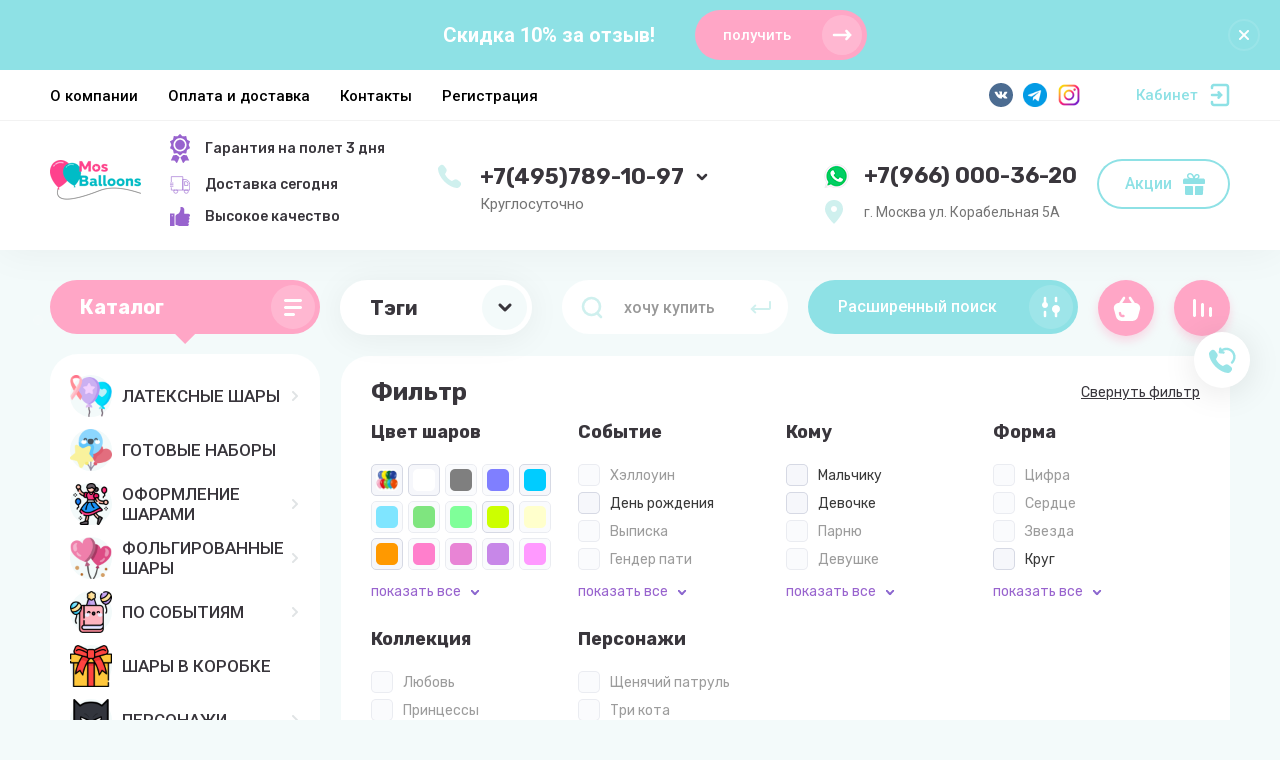

--- FILE ---
content_type: text/html; charset=utf-8
request_url: https://mosballoons.ru/catalog/geroi-multfilmov/gruzovichok-lyova
body_size: 49900
content:



			<!DOCTYPE html>
<html data-wf-page="5c3b598191db030be7577d33" data-wf-site="5c18c320997c256f5317756a" lang="ru">
<head>
<meta charset="utf-8">
<meta name="robots" content="all"/>
<title>Купить шары с героями мультика Грузовичок Лёва (Доставка 24/7) </title>

<meta content="Webflow" name="generator">
<meta name="description" content="Воздушные шарики с героями из мультика &quot;Грузовичок Лева&quot;. Купить недорого в интернет-магазине МосБалонс с круглосуточной доставкой ">
<meta name="keywords" content="Грузовичок Лёва ">
<meta name="SKYPE_TOOLBAR" content="SKYPE_TOOLBAR_PARSER_COMPATIBLE">
<meta name="viewport" content="width=device-width, initial-scale=1.0, maximum-scale=1.0, user-scalable=no">
<meta name="format-detection" content="telephone=no">
<meta http-equiv="x-rim-auto-match" content="none">


<script src="/g/libs/jquery/1.10.2/jquery.min.js"></script>

	<link rel="stylesheet" href="/g/css/styles_articles_tpl.css">
<meta name="yandex-verification" content="cfad205ca955fec0" />
<link rel='stylesheet' type='text/css' href='/shared/highslide-4.1.13/highslide.min.css'/>
<script type='text/javascript' src='/shared/highslide-4.1.13/highslide-full.packed.js'></script>
<script type='text/javascript'>
hs.graphicsDir = '/shared/highslide-4.1.13/graphics/';
hs.outlineType = null;
hs.showCredits = false;
hs.lang={cssDirection:'ltr',loadingText:'Загрузка...',loadingTitle:'Кликните чтобы отменить',focusTitle:'Нажмите чтобы перенести вперёд',fullExpandTitle:'Увеличить',fullExpandText:'Полноэкранный',previousText:'Предыдущий',previousTitle:'Назад (стрелка влево)',nextText:'Далее',nextTitle:'Далее (стрелка вправо)',moveTitle:'Передвинуть',moveText:'Передвинуть',closeText:'Закрыть',closeTitle:'Закрыть (Esc)',resizeTitle:'Восстановить размер',playText:'Слайд-шоу',playTitle:'Слайд-шоу (пробел)',pauseText:'Пауза',pauseTitle:'Приостановить слайд-шоу (пробел)',number:'Изображение %1/%2',restoreTitle:'Нажмите чтобы посмотреть картинку, используйте мышь для перетаскивания. Используйте клавиши вперёд и назад'};</script>

<!-- 46b9544ffa2e5e73c3c971fe2ede35a5 -->
<script type='text/javascript' src='/shared/s3/js/lang/ru.js'></script>
<script type='text/javascript' src='/shared/s3/js/common.min.js'></script>
<link rel='stylesheet' type='text/css' href='/shared/s3/css/calendar.css' /><link rel="icon" href="/favicon.png" type="image/png">
	<link rel="apple-touch-icon" href="/thumb/2/LWXycLAsrYVHUeczKuvz_w/r/favicon.png">
	<link rel="apple-touch-icon" sizes="57x57" href="/thumb/2/cSiQoKjZkTMIo0ziQoXd3Q/57c57/favicon.png">
	<link rel="apple-touch-icon" sizes="60x60" href="/thumb/2/ADHYAP_QOPaTX7kCwZk1yQ/60c60/favicon.png">
	<link rel="apple-touch-icon" sizes="72x72" href="/thumb/2/NUeGOwT7ccqi0vKCk5c7CQ/72c72/favicon.png">
	<link rel="apple-touch-icon" sizes="76x76" href="/thumb/2/hXphuvuCGMlCNmPwtBK8JQ/76c76/favicon.png">
	<link rel="apple-touch-icon" sizes="114x114" href="/thumb/2/eu_DCr8HaH-4Fl9Q5T1Yug/114c114/favicon.png">
	<link rel="apple-touch-icon" sizes="120x120" href="/thumb/2/3MmgBXK7FEpfGfzqoDIQig/120c120/favicon.png">
	<link rel="apple-touch-icon" sizes="144x144" href="/thumb/2/j9LDtrtN_JRbLahuwp6tEA/144c144/favicon.png">
	<link rel="apple-touch-icon" sizes="152x152" href="/thumb/2/hJpSN6oEQd3e9064W7B_Jg/152c152/favicon.png">
	<link rel="apple-touch-icon" sizes="180x180" href="/thumb/2/f_vyPxiafrQ-f6zkloMaLQ/180c180/favicon.png">
	
	<meta name="msapplication-TileImage" content="/thumb/2/bmMZwZpxmRExzY98ed18Wg/c/favicon.png">
	<meta name="msapplication-square70x70logo" content="/thumb/2/u4ZCgXlIt0M0m6gZuZtRyQ/70c70/favicon.png">
	<meta name="msapplication-square150x150logo" content="/thumb/2/foNNC3kvbPYBac4AKEENng/150c150/favicon.png">
	<meta name="msapplication-wide310x150logo" content="/thumb/2/4xXaTyEaqfQGm4mLgRUUfg/310c150/favicon.png">
	<meta name="msapplication-square310x310logo" content="/thumb/2/rmdEXcb0zBLSx3J7TTuAiw/310c310/favicon.png">

<!--s3_require-->
<link rel="stylesheet" href="/g/basestyle/1.0.1/user/user.css" type="text/css"/>
<link rel="stylesheet" href="/g/basestyle/1.0.1/user/user.blue.css" type="text/css"/>
<script type="text/javascript" src="/g/basestyle/1.0.1/user/user.js" async></script>
<!--/s3_require-->

<!--s3_goal-->
<script src="/g/s3/goal/1.0.0/s3.goal.js"></script>
<script>new s3.Goal({map:[], goals: [], ecommerce:[]});</script>
<!--/s3_goal-->
			
		
		
		
			<link rel="stylesheet" type="text/css" href="/g/shop2v2/default/css/theme.less.css">		
			<script type="text/javascript" src="/g/printme.js"></script>
		<script type="text/javascript" src="/g/shop2v2/default/js/tpl.js"></script>
		<script type="text/javascript" src="/g/shop2v2/default/js/baron.min.js"></script>
		
			<script type="text/javascript" src="/g/shop2v2/default/js/shop2.2.js"></script>
		
	<script type="text/javascript">shop2.init({"productRefs": {"172394507":{"33467":{"5855615":["208056507"]},"dostavka":{"ef5a856e945b2b1494ec34201a7b3dc6":["208056507"]},"nazvanie_modifikacii":{"1 \u0448\u0442. 470\u0440.":["208056507"]}},"172469307":{"33467":{"5853815":["208132107"]},"dostavka":{"ef5a856e945b2b1494ec34201a7b3dc6":["208132107"]},"nazvanie_modifikacii":{"1 \u0448\u0442. 470\u0440.":["208132107"]}},"172504307":{"33467":{"5854415":["208192907"]},"dostavka":{"ef5a856e945b2b1494ec34201a7b3dc6":["208192907"]},"nazvanie_modifikacii":{"1 \u0448\u0442. 470\u0440.":["208192907"]}},"419115507":{"33467":{"5853415":["523840307"]},"dostavka":{"360212084f398e3b79947b5cd3366ecb":["523840307"]},"nazvanie_modifikacii":{"1 \u0448\u0442. 170\u0440.":["523840307"]}},"419143107":{"33467":{"5863815":["523869307"]},"dostavka":{"360212084f398e3b79947b5cd3366ecb":["523869307"]},"nazvanie_modifikacii":{"1 \u0448\u0442. 170\u0440.":["523869307"]}}},"apiHash": {"getPromoProducts":"3e192271c1345b1d207b25e598a4f6da","getSearchMatches":"b462e8c9e8e3f2aeb1c829980789c65d","getFolderCustomFields":"191b580ac9a486d3a0bad586afc44339","getProductListItem":"2b336f439e9df5d8325b4f3eda23dc45","cartAddItem":"be64404592ed9f19f02eb6108b18f1ec","cartRemoveItem":"8fc18739e59a1b4926e57d2bdafc8e3d","cartUpdate":"52776a501e5822abd09c7febff6cbcb5","cartRemoveCoupon":"aed0a111e21f61c5a4de792705f50a22","cartAddCoupon":"529e205aa8cc7d0f233bd4f9d441a042","deliveryCalc":"142e59700f1d763a5a58bd9a90dd1ccd","printOrder":"10b528db8ac5199377ed296668235a3f","cancelOrder":"96838e773d3eb90cf11fb0725accf222","cancelOrderNotify":"60876492b1cd923080a1be5c48a5a097","repeatOrder":"4998039ff3d247dff194f226437204bb","paymentMethods":"81c654a67c40b68025092aaf97bcdb3a","compare":"4fa4d25113147a8221927869184c6db5"},"hash": null,"verId": 1398514,"mode": "folder","step": "","uri": "/catalog","IMAGES_DIR": "/d/","my": {"fix_hover_panel":true,"gr_selected_theme":"6","gr_universal_version":true,"gr_new_top_slider":true,"show_sections":false,"lazy_load_subpages":true,"price_fa_rouble":true,"buy_alias":"\u0412 \u043a\u043e\u0440\u0437\u0438\u043d\u0443","buy_mod":true,"buy_kind":true,"on_shop2_btn":true,"new_alias":"New","special_alias":"Sale","gr_icons_on_phone":true,"gr_pagelist_lazy_load":true,"gr_product_quick_view":true,"gr_product_page_version":"global:shop2.2.101-1-product.tpl","gr_buy_btn_data_url":true,"gr_cart_page_version":"global:shop2.2.101-1-cart.tpl","gr_shop2_msg":true,"gr_img_lazyload":true,"brands_btn_text":"\u0422\u044d\u0433\u0438","hide_kinds":true},"shop2_cart_order_payments": 3,"cf_margin_price_enabled": 0,"maps_yandex_key":"","maps_google_key":""});shop2.filter._pre_params = "&s[folder_id]=58993707";shop2.facets.enabled = true;</script>
<style type="text/css">.product-item-thumb {width: 400px;}.product-item-thumb .product-image, .product-item-simple .product-image {height: 400px;width: 400px;}.product-item-thumb .product-amount .amount-title {width: 304px;}.product-item-thumb .product-price {width: 350px;}.shop2-product .product-side-l {width: 250px;}.shop2-product .product-image {height: 250px;width: 250px;}.shop2-product .product-thumbnails li {width: 73px;height: 73px;}</style>

<link rel="stylesheet" href="/g/libs/jqueryui/datepicker-and-slider/css/jquery-ui.css">
<link rel="stylesheet" href="/g/libs/lightgallery/v1.2.19/lightgallery.css">
<link rel="stylesheet" href="/g/libs/remodal/css/remodal.css">
<link rel="stylesheet" href="/g/libs/remodal/css/remodal-default-theme.css">

    <link rel="stylesheet" href="/g/templates/shop2/2.101.2/copy_1/themes/theme12/theme.scss.css">

<link rel="stylesheet" href="/t/v843/images/css/site_addons.scss.css">
<link rel="stylesheet" href="/g/templates/shop2/2.101.2/copy_1/css/global_styles.css">

<link rel="stylesheet" href="/t/v843/images/site.addons.scss.css">


<style>#body_user_code {position: absolute;top: -50000px;left: -50000px;}</style>
</head>

<body class="body site gr_shop2_msg_style mode-folder">
	
	<div class="left-fixed-panel__form" data-remodal-target="call_form">
		<div class="left-fixed-panel__form-inner">
			<div class="left-fixed-panel__form-icon">&nbsp;</div>
					</div>
	</div>
	
<div class="site__wrapper has_icons_on_mobile">
	<div class="burger-block">
		<div class="burger-block__section">
			<div class="burger-close">&nbsp;</div>
			<div class="burger-block__menu">Меню</div>
			<div class="burger-cabinet">
				<a href="#login-form" class="top-pannel_cabinet left-pannel w-nav-link w--nav-link-open">Кабинет</a>
			</div>
			<div class="burger-folders">
				<div class="burger-title cat-title-text"><div class="burger-mob-title active">Каталог</div><div class="brands-mob-title">Тэги</div></div>
				<div class="burger-folders__body">
					<ul class="burger-folders__list menu-default">
											         					         					         					         					    					         					              					              					                   <li class="firstlevel sublevel">
											<a class=" has_icon_item cat-item_link hasArrow" href="/catalog/vozdushnye-shary">
																	                                <span class="cat-item__pic">
					                                						                                		<img src="/thumb/2/kkj_sjFNy749qBhmUusHyA/c126/d/free-icon-balloons-4193427.png" alt="ЛАТЕКСНЫЕ ШАРЫ">
					                                						                                </span>
				                                												<span>ЛАТЕКСНЫЕ ШАРЫ</span>
											</a>
					              					         					         					         					         					    					         					              					                   					                        <ul>
					                            <li class="parentItem"><a href="/catalog/vozdushnye-shary"><span>ЛАТЕКСНЫЕ ШАРЫ</span></a></li>
					                    						              					              					                   <li class=""><a href="/catalog/vozdushnye-shary/shary-pod-potolok"><span>Шары под потолок</span></a>
					              					         					         					         					         					    					         					              					                   					                        </li>
					                        					                   					              					              					                   <li class="sublevel"><a class="hasArrow" href="/catalog/bolshie-vozdushnye-shary"><span>Большие воздушные шары</span></a>
					              					         					         					         					         					    					         					              					                   					                        <ul>
					                            <li class="parentItem"><a href="/catalog/bolshie-vozdushnye-shary"><span>Большие воздушные шары</span></a></li>
					                    						              					              					                   <li class=""><a href="/catalog/bolshie-vozdushnye-shary/nabory-sharov-s-bolshim-sharom"><span>Наборы шаров с большим шаром</span></a>
					              					         					         					         					         					    					         					              					                   					                        </li>
					                        					                             </ul></li>
					                        					                   					              					              					                   <li class=""><a href="/catalog/vozdushnye-shary/oblaka-iz-sharov"><span>Облака из шаров</span></a>
					              					         					         					         					         					    					         					              					                   					                        </li>
					                        					                   					              					              					                   <li class=""><a href="/catalog/bukety-iz-vozdushnykh-sharov"><span>Букеты</span></a>
					              					         					         					         					         					    					         					              					                   					                        </li>
					                        					                   					              					              					                   <li class=""><a href="/catalog/vozdushnye-shary/fontany-iz-sharov"><span>Фонтаны из шаров</span></a>
					              					         					         					         					         					    					         					              					                   					                        </li>
					                        					                   					              					              					                   <li class="sublevel"><a class="hasArrow" href="/catalog/vozdushnye-shary/shary-konfetti"><span>Шары с конфетти</span></a>
					              					         					         					         					         					    					         					              					                   					                        <ul>
					                            <li class="parentItem"><a href="/catalog/vozdushnye-shary/shary-konfetti"><span>Шары с конфетти</span></a></li>
					                    						              					              					                   <li class=""><a href="/catalog/vozdushnye-shary/shary-konfetti/nabory-vozdushnykh-sharov-s-konfetti"><span>Наборы воздушных шаров с конфетти</span></a>
					              					         					         					         					         					    					         					              					                   					                        </li>
					                        					                             </ul></li>
					                        					                   					              					              					                   <li class=""><a href="/catalog/vozdushnye-shary/shary-s-nadpisyami"><span>Шары с надписями</span></a>
					              					         					         					         					         					    					         					              					                   					                        </li>
					                        					                   					              					              					                   <li class=""><a href="/catalog/vozdushnye-shary/shary-brash"><span>Шары Браш</span></a>
					              					         					         					         					         					    					         					              					                   					                        </li>
					                        					                   					              					              					                   <li class=""><a href="/catalog/vozdushnye-shary/shary-s-risunkom"><span>Шары с рисунком</span></a>
					              					         					         					         					         					    					         					              					                   					                        </li>
					                        					                   					              					              					                   <li class="sublevel"><a class="hasArrow" href="/catalog/vozdushnye-shary/bez-risunka"><span>Шары без рисунка</span></a>
					              					         					         					         					         					    					         					              					                   					                        <ul>
					                            <li class="parentItem"><a href="/catalog/vozdushnye-shary/bez-risunka"><span>Шары без рисунка</span></a></li>
					                    						              					              					                   <li class="sublevel"><a class="hasArrow" href="/catalog/vozdushnye-shary/vozdushnye-shary-po-tsvetam"><span>Воздушные шары по цветам</span></a>
					              					         					         					         					         					    					         					              					                   					                        <ul>
					                            <li class="parentItem"><a href="/catalog/vozdushnye-shary/vozdushnye-shary-po-tsvetam"><span>Воздушные шары по цветам</span></a></li>
					                    						              					              					                   <li class=""><a href="/catalog/vozdushnye-shary-po-cvetam/pastel"><span>Пастель</span></a>
					              					         					         					         					         					    					         					              					                   					                        </li>
					                        					                   					              					              					                   <li class=""><a href="/catalog/vozdushnye-shary/vozdushnye-shary-po-tsvetam/metallik"><span>Металлик и перламутр</span></a>
					              					         					         					         					         					    					         					              					                   					                        </li>
					                        					                   					              					              					                   <li class=""><a href="/catalog/vozdushnye-shary/vozdushnye-shary-po-tsvetam/kristall"><span>Кристалл</span></a>
					              					         					         					         					         					    					         					              					                   					                        </li>
					                        					                             </ul></li>
					                        					                             </ul></li>
					                        					                   					              					              					                   <li class="sublevel"><a class="hasArrow" href="/catalog/vozdushnye-shary/agat"><span>Шары агаты (Мраморные)</span></a>
					              					         					         					         					         					    					         					              					                   					                        <ul>
					                            <li class="parentItem"><a href="/catalog/vozdushnye-shary/agat"><span>Шары агаты (Мраморные)</span></a></li>
					                    						              					              					                   <li class=""><a href="/catalog/vozdushnye-shary/agat/nabory-sharov-s-agatami"><span>Наборы шаров с агатами</span></a>
					              					         					         					         					         					    					         					              					                   					                        </li>
					                        					                             </ul></li>
					                        					                   					              					              					                   <li class=""><a href="/catalog/vozdushnye-shary/svetyashchiesya"><span>Светящиеся шары</span></a>
					              					         					         					         					         					    					         					              					                   					                        </li>
					                        					                   					              					              					                   <li class="sublevel"><a class="hasArrow" href="/catalog/vozdushnye-shary/hrom"><span>Хром</span></a>
					              					         					         					         					         					    					         					              					                   					                        <ul>
					                            <li class="parentItem"><a href="/catalog/vozdushnye-shary/hrom"><span>Хром</span></a></li>
					                    						              					              					                   <li class=""><a href="/catalog/vozdushnye-shary/hrom/nabory-sharov-s-sharami-khrom-zheleznye"><span>Наборы шаров с шарами хром (железные)</span></a>
					              					         					         					         					         					    					         					              					                   					                        </li>
					                        					                             </ul></li>
					                        					                   					              					              					                   <li class=""><a href="/catalog/shary-babls"><span>Шары Баблс</span></a>
					              					         					         					         					         					    					         					              					                   					                        </li>
					                        					                             </ul></li>
					                        					                   					              					              					                   <li class="firstlevel">
											<a class=" has_icon_item cat-item_link" href="/catalog/gotovyye-resheniya">
																	                                <span class="cat-item__pic">
					                                						                                		<img src="/thumb/2/jUKt6IoIBJI32K8gUzGolA/c126/d/free-icon-balloons-5975977.png" alt="ГОТОВЫЕ НАБОРЫ">
					                                						                                </span>
				                                												<span>ГОТОВЫЕ НАБОРЫ</span>
											</a>
					              					         					         					         					         					    					         					              					                   					                        </li>
					                        					                   					              					              					                   <li class="firstlevel sublevel">
											<a class=" has_icon_item cat-item_link hasArrow" href="/catalog/oformlenie-sharami">
																	                                <span class="cat-item__pic">
					                                						                                		<img src="/thumb/2/Xyz1cWpfk2IM2nZkcaCJMw/c126/d/free-icon-fiestas-patrias-6010965.png" alt="ОФОРМЛЕНИЕ ШАРАМИ">
					                                						                                </span>
				                                												<span>ОФОРМЛЕНИЕ ШАРАМИ</span>
											</a>
					              					         					         					         					         					    					         					              					                   					                        <ul>
					                            <li class="parentItem"><a href="/catalog/oformlenie-sharami"><span>ОФОРМЛЕНИЕ ШАРАМИ</span></a></li>
					                    						              					              					                   <li class=""><a href="/catalog/fotozony-iz-vozdushnyh-sharov2"><span>Фотозоны из воздушных шаров</span></a>
					              					         					         					         					         					    					         					              					                   					                        </li>
					                        					                   					              					              					                   <li class=""><a href="/catalog/kompoziczii-iz-vozdushnykh-sharov"><span>Композиции из воздушных шаров</span></a>
					              					         					         					         					         					    					         					              					                   					                        </li>
					                        					                   					              					              					                   <li class=""><a href="/catalog/girlyandy-iz-sharov"><span>Гирлянды из шаров</span></a>
					              					         					         					         					         					    					         					              					                   					                        </li>
					                        					                   					              					              					                   <li class=""><a href="/catalog/sladkaya-vata-i-popkorn-na-prazdnik"><span>Сладкая вата и Попкорн на праздник</span></a>
					              					         					         					         					         					    					         					              					                   					                        </li>
					                        					                             </ul></li>
					                        					                   					              					              					                   <li class="firstlevel sublevel">
											<a class=" has_icon_item cat-item_link hasArrow" href="/catalog/folgirovannye-shary">
																	                                <span class="cat-item__pic">
					                                						                                		<img src="/thumb/2/aOEqCvsT2oHUbzzyEuGHow/c126/d/free-icon-heart-balloon-2401468.png" alt="ФОЛЬГИРОВАННЫЕ ШАРЫ">
					                                						                                </span>
				                                												<span>ФОЛЬГИРОВАННЫЕ ШАРЫ</span>
											</a>
					              					         					         					         					         					    					         					              					                   					                        <ul>
					                            <li class="parentItem"><a href="/catalog/folgirovannye-shary"><span>ФОЛЬГИРОВАННЫЕ ШАРЫ</span></a></li>
					                    						              					              					                   <li class="sublevel"><a class="hasArrow" href="/catalog/folgirovannye-shary/figurnye"><span>Фигурные</span></a>
					              					         					         					         					         					    					         					              					                   					                        <ul>
					                            <li class="parentItem"><a href="/catalog/folgirovannye-shary/figurnye"><span>Фигурные</span></a></li>
					                    						              					              					                   <li class=""><a href="/catalog/folgirovannye-shary/zhivotnye"><span>Животные</span></a>
					              					         					         					         					         					    					         					              					                   					                        </li>
					                        					                   					              					              					                   <li class=""><a href="/catalog/folgirovannye-shary/figurnye/morskie-obitateli"><span>Морские обитатели</span></a>
					              					         					         					         					         					    					         					              					                   					                        </li>
					                        					                   					              					              					                   <li class=""><a href="/catalog/tematicheskie-shary/priroda"><span>Природа</span></a>
					              					         					         					         					         					    					         					              					                   					                        </li>
					                        					                             </ul></li>
					                        					                   					              					              					                   <li class=""><a href="/catalog/folgirovannye-shary/mini-figury"><span>Мини фигуры</span></a>
					              					         					         					         					         					    					         					              					                   					                        </li>
					                        					                   					              					              					                   <li class=""><a href="/catalog/hodyachie-shary"><span>Ходячие шары</span></a>
					              					         					         					         					         					    					         					              					                   					                        </li>
					                        					                   					              					              					                   <li class="sublevel"><a class="hasArrow" href="/catalog/folgirovannye-shary/cyfry"><span>Цифры</span></a>
					              					         					         					         					         					    					         					              					                   					                        <ul>
					                            <li class="parentItem"><a href="/catalog/folgirovannye-shary/cyfry"><span>Цифры</span></a></li>
					                    						              					              					                   <li class="sublevel"><a class="hasArrow" href="/catalog/folgirovannye-shary/cyfry/raznocvetnye"><span>Разноцветные цифры</span></a>
					              					         					         					         					         					    					         					              					                   					                        <ul>
					                            <li class="parentItem"><a href="/catalog/folgirovannye-shary/cyfry/raznocvetnye"><span>Разноцветные цифры</span></a></li>
					                    						              					              					                   <li class=""><a href="/catalog/folgirovannye-shary/cyfry/zolotye"><span>Воздушные шары цифры &quot;золотые&quot;</span></a>
					              					         					         					         					         					    					         					              					                   					                        </li>
					                        					                   					              					              					                   <li class=""><a href="/catalog/folgirovannye-shary/cyfry/raznocvetnye/vozdushnye-shary-czifry-rozovye"><span>Воздушные шары цифры &quot;розовые&quot;</span></a>
					              					         					         					         					         					    					         					              					                   					                        </li>
					                        					                   					              					              					                   <li class=""><a href="/catalog/folder/vozdushnyye-shariki-tsifry-serebryanogo-tsveta"><span>Воздушные шарики цифры &quot;серебряные&quot;</span></a>
					              					         					         					         					         					    					         					              					                   					                        </li>
					                        					                   					              					              					                   <li class=""><a href="/catalog/folgirovannye-shary/cyfry/tiffani"><span>Воздушные шары цифры &quot;Тиффани&quot;</span></a>
					              					         					         					         					         					    					         					              					                   					                        </li>
					                        					                   					              					              					                   <li class=""><a href="/catalog/folgirovannye-shary/cyfry/sinie"><span>Воздушные шарики цифры &quot;Синие&quot;</span></a>
					              					         					         					         					         					    					         					              					                   					                        </li>
					                        					                   					              					              					                   <li class=""><a href="/catalog/folgirovannye-shary/cyfry/tiffani/fuksia"><span>Воздушные шарики цифры &quot;Фуксия&quot;</span></a>
					              					         					         					         					         					    					         					              					                   					                        </li>
					                        					                   					              					              					                   <li class=""><a href="/catalog/folgirovannye-shary/cyfry/rose-gold"><span>Воздушные шарики цифры &quot;Розовое золото&quot;</span></a>
					              					         					         					         					         					    					         					              					                   					                        </li>
					                        					                   					              					              					                   <li class=""><a href="/catalog/folder/vozdushnyye-shary-tsifry-chernyye"><span>Воздушные шары цифры &quot;черные&quot;</span></a>
					              					         					         					         					         					    					         					              					                   					                        </li>
					                        					                   					              					              					                   <li class=""><a href="/catalog/folgirovannye-shary/cyfry/red"><span>Воздушные шары цифры &quot;Красные&quot;</span></a>
					              					         					         					         					         					    					         					              					                   					                        </li>
					                        					                   					              					              					                   <li class=""><a href="/catalog/folgirovannye-shary/cyfry/raznocvetnye/folgirovannye-tsifry-satin"><span>Воздушные шары цифры &quot;Сатин&quot;</span></a>
					              					         					         					         					         					    					         					              					                   					                        </li>
					                        					                   					              					              					                   <li class=""><a href="/catalog/folgirovannye-shary/cyfry/raznocvetnye/zelenye"><span>Воздушные шары цифры &quot;Зеленые&quot;</span></a>
					              					         					         					         					         					    					         					              					                   					                        </li>
					                        					                   					              					              					                   <li class=""><a href="/catalog/folgirovannye-shary/cyfry/raznocvetnye/vozdushnye-shary-czifry-belye-belye"><span>Воздушные шары цифры  &quot;Белые&quot;</span></a>
					              					         					         					         					         					    					         					              					                   					                        </li>
					                        					                   					              					              					                   <li class=""><a href="/catalog/folgirovannye-shary/cyfry/raznocvetnye/sirenevye-slim"><span>Воздушные шары цифры &quot;Сиреневые slim&quot;</span></a>
					              					         					         					         					         					    					         					              					                   					                        </li>
					                        					                   					              					              					                   <li class=""><a href="/catalog/folgirovannye-shary/cyfry/raznocvetnye/vozdushnye-shary-tsifry-kremovye"><span>Воздушные шары цифры &quot;кремовые&quot;</span></a>
					              					         					         					         					         					    					         					              					                   					                        </li>
					                        					                   					              					              					                   <li class=""><a href="/catalog/folgirovannye-shary/cyfry/raznocvetnye/vozdushnye-shary-olivkoviy-satin"><span>Воздушные шары &quot;Оливковый сатин&quot;</span></a>
					              					         					         					         					         					    					         					              					                   					                        </li>
					                        					                             </ul></li>
					                        					                   					              					              					                   <li class=""><a href="/catalog/folgirovannye-shary/cyfry/cifry-v-forme-zhivotnyh"><span>Цифры в форме животных</span></a>
					              					         					         					         					         					    					         					              					                   					                        </li>
					                        					                   					              					              					                   <li class=""><a href="/catalog/folgirovannye-shary/cyfry-s-risunkom"><span>Воздушные цифры с рисунком</span></a>
					              					         					         					         					         					    					         					              					                   					                        </li>
					                        					                   					              					              					                   <li class=""><a href="/catalog/folgirovannye-shary/cyfry-s-risunkom/vozdushniy-shar-tsifra-1-siniy"><span>Воздушные шары,  цифры &quot;голубые, звездочки&quot;</span></a>
					              					         					         					         					         					    					         					              					                   					                        </li>
					                        					                   					              					              					                   <li class=""><a href="/catalog/folgirovannye-shary/cyfry/tsifra-rozovye-s-serdechkami"><span>Воздушные шары цифры розовые с сердечками</span></a>
					              					         					         					         					         					    					         					              					                   					                        </li>
					                        					                   					              					              					                   <li class=""><a href="/folgirovannye-shary/cyfry/krugi"><span>Воздушные шары цифры (круги)</span></a>
					              					         					         					         					         					    					         					              					                   					                        </li>
					                        					                   					              					              					                   <li class=""><a href="/catalog/folgirovannye-shary/cyfry-1"><span>Воздушные шары цифры &quot;Сияющий космос&quot;</span></a>
					              					         					         					         					         					    					         					              					                   					                        </li>
					                        					                   					              					              					                   <li class=""><a href="/catalog/folgirovannye-shary/cyfry/vozdushnye-shary-czifry-among-as"><span>Воздушные шары цифры &quot;Амонг Ас&quot;</span></a>
					              					         					         					         					         					    					         					              					                   					                        </li>
					                        					                   					              					              					                   <li class=""><a href="/catalog/folder/vozdushnyye-shary-tsifry-raduzhnyye"><span>Воздушные шары цифры &quot;радужные&quot;</span></a>
					              					         					         					         					         					    					         					              					                   					                        </li>
					                        					                   					              					              					                   <li class=""><a href="/catalog/folgirovannye-shary/cyfry/vozdushnye-shary-tsifry-tri-kota"><span>Воздушные шары цифры &quot;Три Кота&quot;</span></a>
					              					         					         					         					         					    					         					              					                   					                        </li>
					                        					                   					              					              					                   <li class=""><a href="/catalog/folder/vozdushnye-shary-cifry-zolotaya-korona"><span>Воздушные шары цифры &quot;Золотая корона&quot;</span></a>
					              					         					         					         					         					    					         					              					                   					                        </li>
					                        					                   					              					              					                   <li class=""><a href="/catalog/folgirovannye-shary/cyfry-2"><span>Воздушные шары цифры пончики</span></a>
					              					         					         					         					         					    					         					              					                   					                        </li>
					                        					                             </ul></li>
					                        					                   					              					              					                   <li class=""><a href="/catalog/folgirovannye-shary/bukvy"><span>Буквы</span></a>
					              					         					         					         					         					    					         					              					                   					                        </li>
					                        					                   					              					              					                   <li class="sublevel"><a class="hasArrow" href="/catalog/folgirovannye-shary/serdca"><span>Сердца</span></a>
					              					         					         					         					         					    					         					              					                   					                        <ul>
					                            <li class="parentItem"><a href="/catalog/folgirovannye-shary/serdca"><span>Сердца</span></a></li>
					                    						              					              					                   <li class=""><a href="/catalog/folgirovannye-shary/serdca/s-risunkom"><span>Сердца с рисунком</span></a>
					              					         					         					         					         					    					         					              					                   					                        </li>
					                        					                   					              					              					                   <li class=""><a href="/catalog/folgirovannye-shary/serdca/bez-risunka"><span>Сердца без рисунка</span></a>
					              					         					         					         					         					    					         					              					                   					                        </li>
					                        					                             </ul></li>
					                        					                   					              					              					                   <li class="sublevel"><a class="hasArrow" href="/catalog/folgirovannye-shary/krugi"><span>Круги</span></a>
					              					         					         					         					         					    					         					              					                   					                        <ul>
					                            <li class="parentItem"><a href="/catalog/folgirovannye-shary/krugi"><span>Круги</span></a></li>
					                    						              					              					                   <li class=""><a href="/catalog/folgirovannye-shary/krugi/s-risunkom"><span>С рисунком</span></a>
					              					         					         					         					         					    					         					              					                   					                        </li>
					                        					                   					              					              					                   <li class=""><a href="/catalog/folgirovannye-shary/krugi/bez-risunka"><span>Без рисунка</span></a>
					              					         					         					         					         					    					         					              					                   					                        </li>
					                        					                             </ul></li>
					                        					                   					              					              					                   <li class="sublevel"><a class="hasArrow" href="/catalog/folgirovannye-shary/zvezdy"><span>Звезды</span></a>
					              					         					         					         					         					    					         					              					                   					                        <ul>
					                            <li class="parentItem"><a href="/catalog/folgirovannye-shary/zvezdy"><span>Звезды</span></a></li>
					                    						              					              					                   <li class=""><a href="/catalog/folgirovannye-shary/zvezdy/s-risunkom"><span>С рисунком</span></a>
					              					         					         					         					         					    					         					              					                   					                        </li>
					                        					                   					              					              					                   <li class=""><a href="/catalog/folgirovannye-shary/zvezdy/bez-risunka"><span>Без рисунка</span></a>
					              					         					         					         					         					    					         					              					                   					                        </li>
					                        					                             </ul></li>
					                        					                   					              					              					                   <li class=""><a href="/catalog/folgirovannye-shary/mesyacz-luna"><span>Месяц (луна)</span></a>
					              					         					         					         					         					    					         					              					                   					                        </li>
					                        					                   					              					              					                   <li class=""><a href="/catalog/folgirovannye-shary/sfery"><span>Сферы</span></a>
					              					         					         					         					         					    					         					              					                   					                        </li>
					                        					                             </ul></li>
					                        					                   					              					              					                   <li class="firstlevel sublevel">
											<a class=" has_icon_item cat-item_link hasArrow" href="/catalog/shary-na-prazdnik">
																	                                <span class="cat-item__pic">
					                                						                                		<img src="/thumb/2/2VGNProdQsohRViGBwS4sQ/c126/d/free-icon-world-book-day-4219233.png" alt="ПО СОБЫТИЯМ">
					                                						                                </span>
				                                												<span>ПО СОБЫТИЯМ</span>
											</a>
					              					         					         					         					         					    					         					              					                   					                        <ul>
					                            <li class="parentItem"><a href="/catalog/shary-na-prazdnik"><span>ПО СОБЫТИЯМ</span></a></li>
					                    						              					              					                   <li class="sublevel"><a class="hasArrow" href="/catalog/shary-na-prazdnik/na-den-rozhdeniya"><span>День рождения</span></a>
					              					         					         					         					         					    					         					              					                   					                        <ul>
					                            <li class="parentItem"><a href="/catalog/shary-na-prazdnik/na-den-rozhdeniya"><span>День рождения</span></a></li>
					                    						              					              					                   <li class=""><a href="/catalog/shary-na-prazdnik/na-den-rozhdeniya/lateksnye-shary-na-den-rozhdeniya"><span>латексные шары</span></a>
					              					         					         					         					         					    					         					              					                   					                        </li>
					                        					                   					              					              					                   <li class=""><a href="/catalog/shary-na-prazdnik/na-den-rozhdeniya/gotovye-nabory"><span>Готовые наборы</span></a>
					              					         					         					         					         					    					         					              					                   					                        </li>
					                        					                   					              					              					                   <li class=""><a href="/catalog/shary-na-prazdnik/na-den-rozhdeniya/folgirovannye"><span>фигуры</span></a>
					              					         					         					         					         					    					         					              					                   					                        </li>
					                        					                             </ul></li>
					                        					                   					              					              					                   <li class=""><a href="/catalog/shary-na-prazdnik/opredelenie-pola-rebenka"><span>Гендер пати</span></a>
					              					         					         					         					         					    					         					              					                   					                        </li>
					                        					                   					              					              					                   <li class=""><a href="/catalog/na-vypisku"><span>Выписка</span></a>
					              					         					         					         					         					    					         					              					                   					                        </li>
					                        					                   					              					              					                   <li class=""><a href="/catalog/shary-na-prazdnik/godovasie"><span>Годовасие</span></a>
					              					         					         					         					         					    					         					              					                   					                        </li>
					                        					                   					              					              					                   <li class=""><a href="/catalog/shary-na-prazdnik/na-svadbu"><span>Свадьба</span></a>
					              					         					         					         					         					    					         					              					                   					                        </li>
					                        					                   					              					              					                   <li class=""><a href="/catalog/shary-na-iubilei"><span>Юбилей</span></a>
					              					         					         					         					         					    					         					              					                   					                        </li>
					                        					                   					              					              					                   <li class="sublevel"><a class="hasArrow" href="/catalog/shary-na-prazdnik/23-fevralya"><span>23 февраля</span></a>
					              					         					         					         					         					    					         					              					                   					                        <ul>
					                            <li class="parentItem"><a href="/catalog/shary-na-prazdnik/23-fevralya"><span>23 февраля</span></a></li>
					                    						              					              					                   <li class=""><a href="/catalog/shary-na-prazdnik/23-fevralya/tovary-dlya-prazdnika"><span>Товары для праздника</span></a>
					              					         					         					         					         					    					         					              					                   					                        </li>
					                        					                   					              					              					                   <li class=""><a href="/catalog/shary-na-prazdnik/23-fevralya/vozdushnye-shary"><span>Воздушные шары</span></a>
					              					         					         					         					         					    					         					              					                   					                        </li>
					                        					                             </ul></li>
					                        					                   					              					              					                   <li class="sublevel"><a class="hasArrow" href="/catalog/shary-na-prazdnik/na-8-marta"><span>8 МАРТА</span></a>
					              					         					         					         					         					    					         					              					                   					                        <ul>
					                            <li class="parentItem"><a href="/catalog/shary-na-prazdnik/na-8-marta"><span>8 МАРТА</span></a></li>
					                    						              					              					                   <li class=""><a href="/catalog/shary-na-prazdnik/na-8-marta/vozdushnye-shary"><span>Воздушные шары</span></a>
					              					         					         					         					         					    					         					              					                   					                        </li>
					                        					                   					              					              					                   <li class=""><a href="/catalog/shary-na-prazdnik/na-8-marta/tovary-dlya-prazdnika"><span>Товары для праздника</span></a>
					              					         					         					         					         					    					         					              					                   					                        </li>
					                        					                             </ul></li>
					                        					                   					              					              					                   <li class=""><a href="/catalog/shary-na-prazdnik/9-maya"><span>9 мая</span></a>
					              					         					         					         					         					    					         					              					                   					                        </li>
					                        					                   					              					              					                   <li class="sublevel"><a class="hasArrow" href="/catalog/shary-na-prazdnik/hellouin"><span>ХЭЛЛОУИН</span></a>
					              					         					         					         					         					    					         					              					                   					                        <ul>
					                            <li class="parentItem"><a href="/catalog/shary-na-prazdnik/hellouin"><span>ХЭЛЛОУИН</span></a></li>
					                    						              					              					                   <li class=""><a href="/https-/mosballoons.ru/catalog/shary-na-prazdnik/hellouin/tovary-dlya-prazdnika"><span>ТОВАРЫ ДЛЯ ПРАЗДНИКА</span></a>
					              					         					         					         					         					    					         					              					                   					                        </li>
					                        					                   					              					              					                   <li class=""><a href="/https-/mosballoons.ru/catalog/shary-na-prazdnik/hellouin/shary"><span>ВОЗДУШНЫЕ ШАРЫ</span></a>
					              					         					         					         					         					    					         					              					                   					                        </li>
					                        					                             </ul></li>
					                        					                   					              					              					                   <li class=""><a href="/catalog/tematicheskie-shary/devichnik"><span>Девичник</span></a>
					              					         					         					         					         					    					         					              					                   					                        </li>
					                        					                   					              					              					                   <li class=""><a href="/catalog/shary-na-prazdnik/vypusknoy"><span>Выпускной</span></a>
					              					         					         					         					         					    					         					              					                   					                        </li>
					                        					                   					              					              					                   <li class=""><a href="/catalog/shary-na-prazdnik/shary-na-prazdnik"><span>День матери</span></a>
					              					         					         					         					         					    					         					              					                   					                        </li>
					                        					                   					              					              					                   <li class=""><a href="/catalog/shary-na-prazdnik/1-sentyabrya"><span>1-сентября</span></a>
					              					         					         					         					         					    					         					              					                   					                        </li>
					                        					                   					              					              					                   <li class="sublevel"><a class="hasArrow" href="/catalog/na-novyy-god"><span>Новый год</span></a>
					              					         					         					         					         					    					         					              					                   					                        <ul>
					                            <li class="parentItem"><a href="/catalog/na-novyy-god"><span>Новый год</span></a></li>
					                    						              					              					                   <li class=""><a href="/catalog/na-novyy-god/tovary-dlya-prazdnika"><span>Товары для праздника</span></a>
					              					         					         					         					         					    					         					              					                   					                        </li>
					                        					                   					              					              					                   <li class=""><a href="/catalog/na-novyy-god/vozdushnye-shary"><span>Воздушные шары</span></a>
					              					         					         					         					         					    					         					              					                   					                        </li>
					                        					                             </ul></li>
					                        					                   					              					              					                   <li class="sublevel"><a class="hasArrow" href="/catalog/shary-na-prazdnik/den-vseh-vlyublennyh"><span>14 февраля</span></a>
					              					         					         					         					         					    					         					              					                   					                        <ul>
					                            <li class="parentItem"><a href="/catalog/shary-na-prazdnik/den-vseh-vlyublennyh"><span>14 февраля</span></a></li>
					                    						              					              					                   <li class=""><a href="/catalog/shary-na-prazdnik/den-vseh-vlyublennyh/vozdushnye-shary"><span>Воздушные шары</span></a>
					              					         					         					         					         					    					         					              					                   					                        </li>
					                        					                   					              					              					                   <li class=""><a href="/catalog/shary-na-prazdnik/den-vseh-vlyublennyh/tovary-dlya-prazdnika"><span>Товары для праздника</span></a>
					              					         					         					         					         					    					         					              					                   					                        </li>
					                        					                             </ul></li>
					                        					                             </ul></li>
					                        					                   					              					              					                   <li class="firstlevel">
											<a class=" has_icon_item cat-item_link" href="/catalog/shary-v-korobke">
																	                                <span class="cat-item__pic">
					                                						                                		<img src="/thumb/2/SajcqacwH3gxTHfAa3ZlQw/c126/d/free-icon-giftbox-1140033.png" alt="ШАРЫ В КОРОБКЕ">
					                                						                                </span>
				                                												<span>ШАРЫ В КОРОБКЕ</span>
											</a>
					              					         					         					         					         					    					         					              					                   					                        </li>
					                        					                   					              					              					                   <li class="firstlevel sublevel">
											<a class=" has_icon_item cat-item_link hasArrow" href="/catalog/geroi-multfilmov">
																	                                <span class="cat-item__pic">
					                                						                                		<img src="/thumb/2/9x7NnBCK9ScBaq6oR6tGIQ/c126/d/free-icon-superhero-663076.png" alt="ПЕРСОНАЖИ">
					                                						                                </span>
				                                												<span>ПЕРСОНАЖИ</span>
											</a>
					              					         					         					         					         					    					         					              					                   					                        <ul>
					                            <li class="parentItem"><a href="/catalog/geroi-multfilmov"><span>ПЕРСОНАЖИ</span></a></li>
					                    						              					              					                   <li class=""><a href="/catalog/geroi-multfilmov/vspysh-i-chudo-mashinki"><span>Вспыш и чудо-машинки</span></a>
					              					         					         					         					         					    					         					              					                   					                        </li>
					                        					                   					              					              					                   <li class=""><a href="/catalog/geroi-multfilmov/shchenyachiy-patrul"><span>Щенячий патруль</span></a>
					              					         					         					         					         					    					         					              					                   					                        </li>
					                        					                   					              					              					                   <li class=""><a href="/catalog/geroi-multfilmov/holodnoe-serdce"><span>Холодное сердце</span></a>
					              					         					         					         					         					    					         					              					                   					                        </li>
					                        					                   					              					              					                   <li class=""><a href="/catalog/tematicheskie-shary/zvezdnie-voyni"><span>Звездные войны</span></a>
					              					         					         					         					         					    					         					              					                   					                        </li>
					                        					                   					              					              					                   <li class=""><a href="/catalog/geroi-multfilmov/kukly-lol"><span>Куклы lol</span></a>
					              					         					         					         					         					    					         					              					                   					                        </li>
					                        					                   					              					              					                   <li class=""><a href="/catalog/geroi-multfilmov/chelovek-pauk"><span>Человек паук</span></a>
					              					         					         					         					         					    					         					              					                   					                        </li>
					                        					                   					              					              					                   <li class=""><a href="/catalog/geroi-multfilmov/tri-kota"><span>Три кота</span></a>
					              					         					         					         					         					    					         					              					                   					                        </li>
					                        					                   					              					              					                   <li class=""><a href="/catalog/geroi-multfilmov/betmen"><span>Бэтмен</span></a>
					              					         					         					         					         					    					         					              					                   					                        </li>
					                        					                   					              					              					                   <li class=""><a href="/catalog/geroi-multfilmov/supermen"><span>Супермен</span></a>
					              					         					         					         					         					    					         					              					                   					                        </li>
					                        					                   					              					              					                   <li class=""><a href="/catalog/folder/ledi-bag"><span>Леди Баг</span></a>
					              					         					         					         					         					    					         					              					                   					                        </li>
					                        					                   					              					              					                   <li class=""><a href="/catalog/geroi-multfilmov/mstiteli-marvel"><span>Мстители (Marvel)</span></a>
					              					         					         					         					         					    					         					              					                   					                        </li>
					                        					                   					              					              					                   <li class=""><a href="/catalog/geroi-multfilmov/barbi"><span>Барби</span></a>
					              					         					         					         					         					    					         					              					                   					                        </li>
					                        					                   					              					              					                   <li class=""><a href="/catalog/geroi-multfilmov/minony"><span>Миньоны</span></a>
					              					         					         					         					         					    					         					              					                   					                        </li>
					                        					                   					              					              					                   <li class=""><a href="/catalog/geroi-multfilmov/tachki"><span>Тачки</span></a>
					              					         					         					         					         					    					         					              					                   					                        </li>
					                        					                   					              					              					                   <li class=""><a href="/catalog/folgirovannye-shary/cyfry/among-as"><span>Амонг Ас</span></a>
					              					         					         					         					         					    					         					              					                   					                        </li>
					                        					                   					              					              					                   <li class=""><a href="/catalog/geroi-multfilmov/brawl-stars"><span>Brawl stars</span></a>
					              					         					         					         					         					    					         					              					                   					                        </li>
					                        					                   					              					              					                   <li class=""><a href="/catalog/geroi-multfilmov/gubka_bob"><span>Губка Боб</span></a>
					              					         					         					         					         					    					         					              					                   					                        </li>
					                        					                   					              					              					                   <li class=""><a href="/catalog/geroi-multfilmov/cherepashki-nindzya"><span>Черепашки ниндзя</span></a>
					              					         					         					         					         					    					         					              					                   					                        </li>
					                        					                   					              					              					                   <li class=""><a href="/catalog/geroi-multfilmov/igra-v-kalmara"><span>Игра в кальмара</span></a>
					              					         					         					         					         					    					         					              					                   					                        </li>
					                        					                   					              					              					                   <li class=""><a href="/catalog/geroi-multfilmov/garri-potter"><span>Гарри Поттер</span></a>
					              					         					         					         					         					    					         					              					                   					                        </li>
					                        					                   					              					              					                   <li class=""><a href="/catalog/geroi-multfilmov/siniy-traktor"><span>Синий трактор</span></a>
					              					         					         					         					         					    					         					              					                   					                        </li>
					                        					                   					              					              					                   <li class=""><a href="/catalog/geroi-multfilmov/mikki_maus"><span>Микки Маус</span></a>
					              					         					         					         					         					    					         					              					                   					                        </li>
					                        					                   					              					              					                   <li class=""><a href="/catalog/geroi-multfilmov/cheburashka"><span>Чебурашка</span></a>
					              					         					         					         					         					    					         					              					                   					                        </li>
					                        					                   					              					              					                   <li class=""><a href="/catalog/geroi-multfilmov/masha-i-medved"><span>Маша и медведь</span></a>
					              					         					         					         					         					    					         					              					                   					                        </li>
					                        					                   					              					              					                   <li class=""><a href="/catalog/geroi-multfilmov/moy-malenkiy-poni"><span>Мой маленький пони</span></a>
					              					         					         					         					         					    					         					              					                   					                        </li>
					                        					                   					              					              					                   <li class=""><a href="/catalog/geroi-multfilmov/roboty"><span>Роботы</span></a>
					              					         					         					         					         					    					         					              					                   					                        </li>
					                        					                   					              					              					                   <li class=""><a href="/catalog/geroi-multfilmov/vini-puh"><span>Винни Пух</span></a>
					              					         					         					         					         					    					         					              					                   					                        </li>
					                        					                   					              					              					                   <li class=""><a href="/catalog/geroi-multfilmov/disney"><span>Дисней мультфильмы</span></a>
					              					         					         					         					         					    					         					              					                   					                        </li>
					                        					                   					              					              					                   <li class=""><a href="/catalog/geroi-multfilmov/fiksiki"><span>Фиксики</span></a>
					              					         					         					         					         					    					         					              					                   					                        </li>
					                        					                   					              					              					                   <li class=""><a href="/catalog/geroi-multfilmov/hello-kitty"><span>Hello kitty</span></a>
					              					         					         					         					         					    					         					              					                   					                        </li>
					                        					                   					              					              					                   <li class=""><a href="/catalog/geroi-multfilmov/sovetskie-multfilmy"><span>Советские мультфильмы</span></a>
					              					         					         					         					         					    					         					              					                   					                        </li>
					                        					                   					              					              					                   <li class=""><a href="/catalog/geroi-multfilmov/luntik"><span>Лунтик</span></a>
					              					         					         					         					         					    					         					              					                   					                        </li>
					                        					                   					              					              					                   <li class=""><a href="/catalog/angry-birds"><span>Angry birds</span></a>
					              					         					         					         					         					    					         					              					                   					                        </li>
					                        					                   					              					              					                   <li class=""><a href="/catalog/geroi-multfilmov/robokar-poli"><span>Покемоны</span></a>
					              					         					         					         					         					    					         					              					                   					                        </li>
					                        					                   					              					              					                   <li class=""><a href="/catalog/geroi-multfilmov/mi-mi-mishki"><span>Ми-ми-мишки</span></a>
					              					         					         					         					         					    					         					              					                   					                        </li>
					                        					                   					              					              					                   <li class=""><a href="/catalog/geroi-multfilmov/malyshariki"><span>Малышарики</span></a>
					              					         					         					         					         					    					         					              					                   					                        </li>
					                        					                   					              					              					                   <li class=""><a href="/catalog/geroi-multfilmov/supersemeyka"><span>Суперсемейка</span></a>
					              					         					         					         					         					    					         					              					                   					                        </li>
					                        					                   					              					              					                   <li class=""><a href="/catalog/geroi-multfilmov/leo-i-tig"><span>Лео и Тиг</span></a>
					              					         					         					         					         					    					         					              					                   					                        </li>
					                        					                   					              					              					                   <li class=""><a href="/catalog/geroi-multfilmov/barboskiny"><span>Барбоскины</span></a>
					              					         					         					         					         					    					         					              					                   					                        </li>
					                        					                   					              					              					                   <li class=""><a href="/catalog/geroi-multfilmov/mishka-me-to-you"><span>Мишка Me To You</span></a>
					              					         					         					         					         					    					         					              					                   					                        </li>
					                        					                   					              					              					                   <li class=""><a href="/catalog/geroi-multfilmov/geroi-v-maskakh"><span>Герои в масках</span></a>
					              					         					         					         					         					    					         					              					                   					                        </li>
					                        					                   					              					              					                   <li class=""><a href="/catalog/geroi-multfilmov/smeshariki"><span>Смешарики</span></a>
					              					         					         					         					         					    					         					              					                   					                        </li>
					                        					                   					              					              					                   <li class=""><a href="/catalog/geroi-multfilmov/skazochniy-patrul"><span>Сказочный Патруль</span></a>
					              					         					         					         					         					    					         					              					                   					                        </li>
					                        					                   					              					              					                   <li class=""><a href="/catalog/geroi-multfilmov/maynkraft"><span>Майнкрафт</span></a>
					              					         					         					         					         					    					         					              					                   					                        </li>
					                        					                   					              					              					                   <li class=""><a href="/catalog/geroi-multfilmov/transformery"><span>Трансформеры</span></a>
					              					         					         					         					         					    					         					              					                   					                        </li>
					                        					                   					              					              					                   <li class=""><a href="/catalog/geroi-multfilmov/zubastiki"><span>Хаги-Ваги</span></a>
					              					         					         					         					         					    					         					              					                   					                        </li>
					                        					                   					              					              					                   <li class=""><a href="/catalog/geroi-multfilmov/anime"><span>Аниме</span></a>
					              					         					         					         					         					    					         					              					                   					                        </li>
					                        					                   					              					              					                   <li class=""><a href="/catalog/geroi-multfilmov/oranzhevaya-korova"><span>Оранжевая корова</span></a>
					              					         					         					         					         					    					         					              					                   					                        </li>
					                        					                   					              					              					                   <li class=""><a href="/catalog/geroi-multfilmov/gruzovichok-lyova"><span>Грузовичок Лёва</span></a>
					              					         					         					         					         					    					         					              					                   					                        </li>
					                        					                   					              					              					                   <li class=""><a href="/catalog/geroi-multfilmov/svinka-peppa"><span>Свинка Пеппа</span></a>
					              					         					         					         					         					    					         					              					                   					                        </li>
					                        					                   					              					              					                   <li class=""><a href="/catalog/geroi-multfilmov/mrachnaya-stori-uensdej"><span>Мрачная стори, Уэнсдей</span></a>
					              					         					         					         					         					    					         					              					                   					                        </li>
					                        					                   					              					              					                   <li class=""><a href="/catalog/geroi-multfilmov/robloks"><span>Роблокс</span></a>
					              					         					         					         					         					    					         					              					                   					                        </li>
					                        					                   					              					              					                   <li class=""><a href="/catalog/geroi-multfilmov/ezhik-sonik"><span>Ежик Соник</span></a>
					              					         					         					         					         					    					         					              					                   					                        </li>
					                        					                             </ul></li>
					                        					                   					              					              					                   <li class="firstlevel sublevel">
											<a class=" has_icon_item cat-item_link hasArrow" href="/catalog/tovary-dlya-prazdnika">
																	                                <span class="cat-item__pic">
					                                						                                		<img src="/thumb/2/wvfVPAUkQ--CYHh7ALZFAg/c126/d/free-icon-party-hat-1706618.png" alt="ТОВАРЫ ДЛЯ ПРАЗДНИКА">
					                                						                                </span>
				                                												<span>ТОВАРЫ ДЛЯ ПРАЗДНИКА</span>
											</a>
					              					         					         					         					         					    					         					              					                   					                        <ul>
					                            <li class="parentItem"><a href="/catalog/tovary-dlya-prazdnika"><span>ТОВАРЫ ДЛЯ ПРАЗДНИКА</span></a></li>
					                    						              					              					                   <li class=""><a href="/catalog/tovary-dlya-prazdnika/girlyandy"><span>Гирлянды</span></a>
					              					         					         					         					         					    					         					              					                   					                        </li>
					                        					                   					              					              					                   <li class=""><a href="/catalog/tovary-dlya-prazdnika/prazdnichnye-kolpaki"><span>Праздничные колпаки</span></a>
					              					         					         					         					         					    					         					              					                   					                        </li>
					                        					                   					              					              					                   <li class=""><a href="/catalog/tovary-dlya-prazdnika/otkrytki"><span>Открытки</span></a>
					              					         					         					         					         					    					         					              					                   					                        </li>
					                        					                   					              					              					                   <li class=""><a href="/catalog/tovary-dlya-prazdnika/konverty-dlya-deneg"><span>Конверты для денег</span></a>
					              					         					         					         					         					    					         					              					                   					                        </li>
					                        					                   					              					              					                   <li class=""><a href="/catalog/tovary-dlya-prazdnika/hlopushki"><span>Хлопушки</span></a>
					              					         					         					         					         					    					         					              					                   					                        </li>
					                        					                   					              					              					                   <li class=""><a href="/catalog/maski-obodki-kostyumy"><span>Маски,ободки,костюмы</span></a>
					              					         					         					         					         					    					         					              					                   					                        </li>
					                        					                   					              					              					                   <li class="sublevel"><a class="hasArrow" href="/catalog/tovary-dlya-prazdnika/svechi"><span>Свечи для праздника</span></a>
					              					         					         					         					         					    					         					              					                   					                        <ul>
					                            <li class="parentItem"><a href="/catalog/tovary-dlya-prazdnika/svechi"><span>Свечи для праздника</span></a></li>
					                    						              					              					                   <li class=""><a href="/catalog/tovary-dlya-prazdnika/svechi/svechi-tsifry"><span>Свечи -цифры</span></a>
					              					         					         					         					         					    					         					              					                   					                        </li>
					                        					                   					              					              					                   <li class=""><a href="/catalog/tovary-dlya-prazdnika/svechi/svecha-fontan-kholodnye-svechi"><span>Свеча-фонтан, холодные свечи</span></a>
					              					         					         					         					         					    					         					              					                   					                        </li>
					                        					                   					              					              					                   <li class=""><a href="/catalog/tovary-dlya-prazdnika/svechi/svechi-ruchnoj-raboty"><span>Свечи ручной работы</span></a>
					              					         					         					         					         					    					         					              					                   					                        </li>
					                        					                   					              					              					                   <li class=""><a href="/catalog/tovary-dlya-prazdnika/svechi/klassicheskie-svechi-dlya-torta"><span>Классические свечи для торта</span></a>
					              					         					         					         					         					    					         					              					                   					                        </li>
					                        					                   					              					              					                   <li class=""><a href="/catalog/tovary-dlya-prazdnika/svechi/svechi-nadpisi"><span>Свечи-надписи</span></a>
					              					         					         					         					         					    					         					              					                   					                        </li>
					                        					                   					              					              					                   <li class=""><a href="/catalog/tovary-dlya-prazdnika/svechi/figurnye-svechi"><span>Фигурные свечи</span></a>
					              					         					         					         					         					    					         					              					                   					                        </li>
					                        					                             </ul></li>
					                        					                   					              					              					                   <li class=""><a href="/catalog/tovary-dlya-prazdnika/prazdnichnaya-upakovka"><span>Праздничная упаковка</span></a>
					              					         					         					         					         					    					         					              					                   					                        </li>
					                        					                   					              					              					                   <li class=""><a href="/catalog/tovary-dlya-prazdnika/perja"><span>Перья</span></a>
					              					         					         					         					         					    					         					              					                   					                        </li>
					                        					                   					              					              					                   <li class=""><a href="/catalog/tovary-dlya-prazdnika/dym"><span>Дым</span></a>
					              					         					         					         					         					    					         					              					                   					                        </li>
					                        					                   					              					              					                   <li class=""><a href="/catalog/tovary-dlya-prazdnika/tassel"><span>Гирлянды тассел</span></a>
					              					         					         					         					         					    					         					              					                   					                        </li>
					                        					                   					              					              					                   <li class="sublevel"><a class="hasArrow" href="/catalog/podarochnye-pakety"><span>Подарочные пакеты</span></a>
					              					         					         					         					         					    					         					              					                   					                        <ul>
					                            <li class="parentItem"><a href="/catalog/podarochnye-pakety"><span>Подарочные пакеты</span></a></li>
					                    						              					              					                   <li class=""><a href="/catalog/podarochnye-pakety-malenkie"><span>подарочные пакеты маленькие</span></a>
					              					         					         					         					         					    					         					              					                   					                        </li>
					                        					                   					              					              					                   <li class=""><a href="/catalog/podarochnye-pakety-srednie"><span>подарочные пакеты средние</span></a>
					              					         					         					         					         					    					         					              					                   					                        </li>
					                        					                   					              					              					                   <li class=""><a href="/catalog/podarochnye-pakety-bolshie"><span>подарочные пакеты большие</span></a>
					              					         					         					         					         					    					         					              					                   					                        </li>
					                        					                             </ul></li>
					                        					                   					              					              					                   <li class=""><a href="/catalog/tovary-dlya-prazdnika/bumazhnye-shary-i-pompony"><span>Бумажные шары и помпоны</span></a>
					              					         					         					         					         					    					         					              					                   					                        </li>
					                        					                   					              					              					                   <li class=""><a href="/catalog/tovary-dlya-prazdnika/naklejki-na-mashinu"><span>Наклейки</span></a>
					              					         					         					         					         					    					         					              					                   					                        </li>
					                        					                   					              					              					                   <li class="sublevel"><a class="hasArrow" href="/catalog/tovary_dlya_prazdnika/odnorazovaya_posuda"><span>Одноразовая посуда</span></a>
					              					         					         					         					         					    					         					              					                   					                        <ul>
					                            <li class="parentItem"><a href="/catalog/tovary_dlya_prazdnika/odnorazovaya_posuda"><span>Одноразовая посуда</span></a></li>
					                    						              					              					                   <li class=""><a href="/catalog/tovary_dlya_prazdnika/odnorazovaya_posuda/odnorazovye-tarelki"><span>Одноразовые тарелки</span></a>
					              					         					         					         					         					    					         					              					                   					                        </li>
					                        					                   					              					              					                   <li class=""><a href="/catalog/tovary_dlya_prazdnika/odnorazovaya_posuda/odnorazovye-stakany"><span>Одноразовые стаканы</span></a>
					              					         					         					         					         					    					         					              					                   					                        </li>
					                        					                   					              					              					                   <li class=""><a href="/catalog/odnorazovaya_posuda/lozhki-vilki"><span>Ложки, вилки</span></a>
					              					         					         					         					         					    					         					              					                   					                        </li>
					                        					                             </ul></li>
					                        					                   					              					              					                   <li class=""><a href="/catalog/tovary_dlya_prazdnika/odnorazovaya_posuda/trubochki-dlya-napitkov"><span>Трубочки для напитков</span></a>
					              					         					         					         					         					    					         					              					                   					                        </li>
					                        					                   					              					              					                   <li class=""><a href="/catalog/tovary-dlya-prazdnika/gruziki"><span>Грузики</span></a>
					              					         					         					         					         					    					         					              					                   					                        </li>
					                        					                   					              					              					                   <li class=""><a href="/catalog/tovary-dlya-prazdnika/salfetki-skaterti"><span>Салфетки, скатерти</span></a>
					              					         					         					         					         					    					         					              					                   					                        </li>
					                        					                   					              					              					                   <li class=""><a href="/catalog/tovary-dlya-prazdnika/toppery"><span>Топперы</span></a>
					              					         					         					         					         					    					         					              					                   					                        </li>
					                        					                   					              					              					                   <li class=""><a href="/catalog/tovary-dlya-prazdnika/nastolnye-igry"><span>Настольные игры</span></a>
					              					         					         					         					         					    					         					              					                   					                        </li>
					                        					                   					              					              					                   <li class=""><a href="/catalog/tovary-dlya-prazdnika/razvivayuschie-igrushki"><span>Развивающие игрушки</span></a>
					              					         					         					         					         					    					         					              					                   					                        </li>
					                        					                   					              					              					                   <li class=""><a href="/catalog/tovary-dlya-prazdnika/dekorativnye-prischepki"><span>Декоративные прищепки</span></a>
					              					         					         					         					         					    					         					              					                   					                        </li>
					                        					                   					              					              					                   <li class=""><a href="/catalog/tovary-dlya-prazdnika/dengi-dlya-vykupa"><span>Деньги для выкупа</span></a>
					              					         					         					         					         					    					         					              					                   					                        </li>
					                        					                             </ul></li>
					                        					                   					              					              					                   <li class="firstlevel sublevel">
											<a class=" has_icon_item cat-item_link hasArrow" href="/catalog/karnavalnye-aksessuary">
																	                                <span class="cat-item__pic">
					                                						                                		<img src="/thumb/2/1otGSE4h22JVtRWxB6nOaw/c126/d/free-icon-carnival-8146950.png" alt="КАРНАВАЛЬНЫЕ АКСЕССУАРЫ">
					                                						                                </span>
				                                												<span>КАРНАВАЛЬНЫЕ АКСЕССУАРЫ</span>
											</a>
					              					         					         					         					         					    					         					              					                   					                        <ul>
					                            <li class="parentItem"><a href="/catalog/karnavalnye-aksessuary"><span>КАРНАВАЛЬНЫЕ АКСЕССУАРЫ</span></a></li>
					                    						              					              					                   <li class=""><a href="/catalog/karnavalnye-aksessuary/shlyapy"><span>Шляпы</span></a>
					              					         					         					         					         					    					         					              					                   					                        </li>
					                        					                   					              					              					                   <li class=""><a href="/catalog/karnavalnye-aksessuar/obodki"><span>Ободки</span></a>
					              					         					         					         					         					    					         					              					                   					                        </li>
					                        					                   					              					              					                   <li class=""><a href="/https-/mosballoons.ru/catalog/karnavalnye-aksessuary/pariki"><span>Парики</span></a>
					              					         					         					         					         					    					         					              					                   					                        </li>
					                        					                   					              					              					                   <li class=""><a href="/catalog/karnavalnye-aksessuary/maski"><span>Карнавальные маски</span></a>
					              					         					         					         					         					    					         					              					                   					                        </li>
					                        					                   					              					              					                   <li class=""><a href="/catalog/karnavalnye-aksessuary/ochki"><span>Очки</span></a>
					              					         					         					         					         					    					         					              					                   					                        </li>
					                        					                             </ul></li>
					                        					                   					              					              					                   <li class="firstlevel">
											<a class=" cat-item_link" href="/catalog/rasprodazha">
																	                                <span class="cat-item__pic">
					                                					                                									                                		<svg xmlns="http://www.w3.org/2000/svg" width="42" height="42" viewBox="0 0 42 42" fill="none">
																	<path fill-rule="evenodd" clip-rule="evenodd" d="M13.6667 13C11.6416 13 10 14.6832 10 16.7595L10 27.2405C10 29.3168 11.6416 31 13.6667 31H28.3333C30.3584 31 32 29.3168 32 27.2405V16.7595C32 14.6832 30.3584 13 28.3333 13H13.6667ZM29.25 17.7833C29.25 18.4921 28.6754 19.0667 27.9667 19.0667C27.2579 19.0667 26.6833 18.4921 26.6833 17.7833C26.6833 17.0746 27.2579 16.5 27.9667 16.5C28.6754 16.5 29.25 17.0746 29.25 17.7833ZM24.5 22C24.5 23.933 22.933 25.5 21 25.5C19.067 25.5 17.5 23.933 17.5 22C17.5 20.067 19.067 18.5 21 18.5C22.933 18.5 24.5 20.067 24.5 22ZM26 22C26 24.7614 23.7614 27 21 27C18.2386 27 16 24.7614 16 22C16 19.2386 18.2386 17 21 17C23.7614 17 26 19.2386 26 22Z" fill="#39363C"/>
																	<path d="M23.0372 10H18.9653C17.9896 10 17.0749 10.4745 16.5129 11.272L16 12H26L25.4935 11.2777C24.932 10.4768 24.0153 10 23.0372 10Z" fill="#39363C"/>
																</svg>
																				                                						                                </span>
				                                												<span>РАСПРОДАЖА</span>
											</a>
					              					         					         					         					         					    					    					    </li>
					</ul>
				</div>
			</div>
			
		</div>
	</div>
	
	<div class="mobile-menu">
		<div class="mobile-menu__inner">
			<div class="mobile-menu__back">&nbsp;</div>
			<div class="mobile-menu__title">Меню</div>
			<div class="burger-navigation">
								    <ul class="burger-navigation__list menu-default">
										              				              				                   <li class="firstlevel"><a href="/o-kompanii"><span>О компании</span></a>
				              					         					         					         					    				              				                   				                        </li>
				                        				                   				              				              				                   <li class="firstlevel"><a href="/oplata-i-dostavka"><span>Оплата и доставка</span></a>
				              					         					         					         					    				              				                   				                        </li>
				                        				                   				              				              				                   <li class="firstlevel"><a href="/contacts"><span>Контакты</span></a>
				              					         					         					         					    				              				                   				                        </li>
				                        				                   				              				              				                   <li class="firstlevel"><a href="/registraciya"><span>Регистрация</span></a>
				              					         					         					         					    					    					    </li>
					</ul>
							</div>
		</div>
	</div>
	
	<div class="left-fixed-panel fix_hover_panel">
		<div class="left-fixed-panel__inner">
			
			<div class="left-fixed-panel__body">
				<div class="left-fixed-panel__body-bg">
					
				</div>
				<a href="#top-pannel" class="left-fixed-panel__up-btn">&nbsp;</a>
			</div>
			
		</div>
	</div>
	
    <header class="site-hedaer">
        <div class="header">
        		        			        	<div class="timer-block"  data-hide-time="0.0069444444444444">
						<div class="timer-block__inner">
							<div class="timer-block__date">21.10.2022 17:56</div>							<div class="timer-block__title">Скидка 10% за отзыв!</div>
															<div class="timer-block__btn">
									<a href="https://mosballoons.ru/akcii-1" class="btn-style">получить</a>
								</div>
														<div class="timer-block__close">&nbsp;</div>
						</div>
					</div>
							            <div data-collapse="medium" data-animation="over-left" data-duration="400" id="top-pannel" data-doc-height="1" data-no-scroll="1" class="top-pannel w-nav">
            	
            	<div class="top-pannel__inner has_compare">
	                <div class="top-pannel__cont-btn" >
	                    <div class="cont-icon" data-remodal-target="call_form">&nbsp;</div>
	                </div>
	                	                
	                								                
	                				                <div class="top-pannel__cart">
			                												                    <a href="/catalog/cart" class="cart-icon mobile"><span class="cart_amount">0</span></a>
			                </div>
			            			            
	                	                		                <div class="top-pannel__compare compare-block" >
		                    <a href="/catalog/compare" target="_blank" class="compare-icon"><span class="compare_amount compare-amount">0</span></a>
		                </div>
	                	                
	                <div class="width-container-top w-container">
	                    <div class="burger-btn">&nbsp;</div>
	                    <div class="mobile-logo">
	                    										<a href="https://mosballoons.ru">
										<img style="max-width: 90px;" src="/thumb/2/b6cQWuyZWNLYScWQsv2Ndw/90r90/d/logo_5.png" style="max-width: 90px" alt="" />
									</a>
									                    </div>
	                    <nav role="navigation" class="nav-menu w-hidden-tiny w-nav-menu">
	                        <div class="nav-menu__wrap">
	                            								    <ul class="top-menu__wrap menu-default">
								        								
								            								
								            								                <li class=""><a class="top-menu__link w-nav-link" href="/o-kompanii"><span>О компании</span></a>
								            								            								
								        								
								            								                								                        </li>
								                    								                								            								
								            								                <li class=""><a class="top-menu__link w-nav-link" href="/oplata-i-dostavka"><span>Оплата и доставка</span></a>
								            								            								
								        								
								            								                								                        </li>
								                    								                								            								
								            								                <li class=""><a class="top-menu__link w-nav-link" href="/contacts"><span>Контакты</span></a>
								            								            								
								        								
								            								                								                        </li>
								                    								                								            								
								            								                <li class=""><a class="top-menu__link w-nav-link" href="/registraciya"><span>Регистрация</span></a>
								            								            								
								        								        </li>
								    </ul>
								    									                        </div>
	                    </nav>
	                    							<div class="social-block">
								<div class="social-block__body">
								    									    <a class="social" href="https://vk.com/mosballoons" target="_blank" >
									    										        	<img src="/g/spacer.gif" data-src="/thumb/2/SM65Ph-4j0FqF0FuAVBZQg/34c34/d/fgs16_vk.svg" class="lazy" alt="VKontakte" threshold="20" />
									        									    </a>
								    									    <a class="social" href="https://t.me/Mosballoonsru" target="_blank" >
									    										        	<img src="/g/spacer.gif" data-src="/thumb/2/d10Tc0SDjDWVYyhibmXMQg/34c34/d/telegram.png" class="lazy" alt="telegram" threshold="20" />
									        									    </a>
								    									    <a class="social" href="https://www.instagram.com/mosballoons.ru/" target="_blank" >
									    										        	<img src="/g/spacer.gif" data-src="/thumb/2/97CcTwErGMZK20WLMVaCPw/34c34/d/free-icon-instagram-4923005.png" class="lazy" alt="instagram" threshold="20" />
									        									    </a>
								    							    </div>
							</div>
							                    <a href="#login-form" class="top-pannel_cabinet w-button">Кабинет</a>
	                    <div class="remodal" data-remodal-id="login-form" role="dialog">
							<button data-remodal-action="close" class="close-button"><span>Закрыть</span></button>
							<div class="shop2-block login-form ">
	<div class="block-title">
		Кабинет
	</div>
	<div class="block-body">
		
			<form method="post" action="/registraciya">
				<input type="hidden" name="mode" value="login" />

				<div class="row login tpl-field">
					<input placeholder="Логин" type="text" name="login" id="login" tabindex="1" value="" />
				</div>
				<div class="row tpl-field">
					<input placeholder="Пароль" type="password" name="password" id="password" tabindex="2" value="" />
				</div>

				<div class="login-btns">
					<div class="login-btns__enter">
						<button type="submit" class="btn-style" tabindex="3">Войти</button>
					</div>
					<div class="login-btns__in">
						<a href="/registraciya/forgot_password" class="forgot">Забыли пароль?</a><br/>
						<a href="/registraciya/register" class="register">Регистрация</a>
					</div>
				</div>
			<re-captcha data-captcha="recaptcha"
     data-name="captcha"
     data-sitekey="6LddAuIZAAAAAAuuCT_s37EF11beyoreUVbJlVZM"
     data-lang="ru"
     data-rsize="invisible"
     data-type="image"
     data-theme="light"></re-captcha></form>
			
							<div class="g-auth__row g-auth__social-min">
										



				
						<div class="g-form-field__title"><b>Также Вы можете войти через:</b></div>
			<div class="g-social">
																												<div class="g-social__row">
								<a href="/users/hauth/start/vkontakte?return_url=/catalog/geroi-multfilmov/gruzovichok-lyova" class="g-social__item g-social__item--vk-large" rel="nofollow">Vkontakte</a>
							</div>
																
			</div>
			
		
	
			<div class="g-auth__personal-note">
									
			
							Я выражаю <a href="/registraciya/agreement" target="_blank">согласие на передачу и обработку персональных данных</a> в соответствии с <a href="/registraciya/policy" target="_blank">политикой конфиденциальности</a>
					</div>
					</div>
			
		
	</div>
</div>						</div>
	                </div>
                </div>
            
            </div>
            <div class="company-info">
                <div class="width-container head">
                    <div class="company-info__left">
                    								<div class="site-logo">
																																	<a href="https://mosballoons.ru">
										<img style="max-width: 91px;" src="/thumb/2/PacJBtSw1x_761CmPdnN6Q/91r96/d/logo_5.png" style="max-width: 91px" alt="" />
									</a>
															</div>
																			<div class="advantages-wrap">
																	<div class="advantages-item">
										<div class="advantages-item-icon">
											<img src="/thumb/2/3QqAL27YP_Mw5KhPpK-AdA/20r25/d/guarantee.svg" alt="Гарантия на полет 3 дня" />
										</div>
										<div class="advantages-item-title">Гарантия на полет 3 дня</div>
									</div>
																	<div class="advantages-item">
										<div class="advantages-item-icon">
											<img src="/thumb/2/YbED_WDd5AF6tinl2xILSw/20r25/d/delivery.svg" alt="Доставка сегодня" />
										</div>
										<div class="advantages-item-title">Доставка сегодня</div>
									</div>
																	<div class="advantages-item">
										<div class="advantages-item-icon">
											<img src="/thumb/2/--b3ReZVbv9vYIvYs14jDg/20r25/d/quality.svg" alt="Высокое качество" />
										</div>
										<div class="advantages-item-title">Высокое качество</div>
									</div>
															</div>
						                    	                    </div>
                    <div class="company-info__right">
                    	<div class="contacts-wr">
	                    			                        <div class="contacts">
		                            <div class="contacts-inner">
		                                <div class="phone-item">
		                                																												                                    		<a href="tel:+74957891097" class="phone active">+7(495)789-10-97</a>
		                                    			                                   															                                   			                                   													<div class="contacts__phones-all">
													<span class="contacts__phones-close">&nbsp;</span>
																																									<div style="margin-bottom: 4px;">
															<a href="tel:+74957891097">+7(495)789-10-97</a>
														</div>
																																									<div>
															<a href="tel:+79660003620">+7(966) 000-36-20</a>
														</div>
																									</div>
													                                </div>
		                                		                                	<div class="schedule" style="margin-top: 6px;">Круглосуточно</div>
		                                		                            </div>
		                        </div>
	                        	                        		                        <div class="contacts-wrap">
		                        				                        	<div class="contacts-phone">
			                        					                        			<div class="contacts-phone-item">
			                        								                        				<div class="contacts-phone-item-icon">
				                        					<a href="https://wa.me/79660003620">				                        						<img src="/thumb/2/R0IO6EQdRhARFh0AWFI2Iw/25r25/d/what.png" alt="WhatsApp" />
				                        					</a>				                        				</div>
			                        							                        				<div class="contacts-phone-item-number">
			                        					<a href="tel:+79660003620">+7(966) 000-36-20</a>
			                        				</div>
			                        			</div>
			                        					                        	</div>
		                        				                        			                        	<div class="address">г. Москва ул. Корабельная 5А</div>
			                        		                        </div>
	                                                </div>
                        	                        <div class="recall-btn__wrap">
	                            <a href="/akcii" class="btn-style-2">Акции</a>
	                        </div>
                                            </div>
                </div>
            </div>
        </div> <!-- .header -->
    </header>
    
    	    <div class="remodal" data-remodal-id="call_form" role="dialog">
			<button data-remodal-action="close" class="close-button"><span>Закрыть</span></button>
							<div class="social-block">
					<div class="social-block__body">
					    						    <a class="social" href="https://vk.com/mosballoons" target="_blank" >
						    							        	<img src="/g/spacer.gif" data-src="/thumb/2/SM65Ph-4j0FqF0FuAVBZQg/34c34/d/fgs16_vk.svg" class="lazy" alt="VKontakte" threshold="20" />
						        						    </a>
					    						    <a class="social" href="https://t.me/Mosballoonsru" target="_blank" >
						    							        	<img src="/g/spacer.gif" data-src="/thumb/2/d10Tc0SDjDWVYyhibmXMQg/34c34/d/telegram.png" class="lazy" alt="telegram" threshold="20" />
						        						    </a>
					    						    <a class="social" href="https://www.instagram.com/mosballoons.ru/" target="_blank" >
						    							        	<img src="/g/spacer.gif" data-src="/thumb/2/97CcTwErGMZK20WLMVaCPw/34c34/d/free-icon-instagram-4923005.png" class="lazy" alt="instagram" threshold="20" />
						        						    </a>
					    				    </div>
				</div>
								        <div class="popup-contacts">
		    				                						<div  style="margin-bottom: 4px;">
							<a href="tel:+74957891097">+7(495)789-10-97</a>
						</div>
		            		                						<div >
							<a href="tel:+79660003620">+7(966) 000-36-20</a>
						</div>
		            		            		            	<div class="popup-contacts__time">Круглосуточно</div>
		            		        </div>
		    		                	<div class="contacts-phone">
            		            			<div class="contacts-phone-item">
            				                				<div class="contacts-phone-item-icon">
                					<a href="https://wa.me/79660003620">                						<img src="/thumb/2/R0IO6EQdRhARFh0AWFI2Iw/25r25/d/what.png" alt="WhatsApp" />
                					</a>                				</div>
            				            				<div class="contacts-phone-item-number">
            					<a href="tel:+79660003620">+7(966) 000-36-20</a>
            				</div>
            			</div>
            		            	</div>
        			    		    	<div class="popup-address">г. Москва ул. Корабельная 5А</div>
		    			
                        	
	    
        
    <div class="tpl-anketa" data-api-url="/-/x-api/v1/public/?method=form/postform&param[form_id]=28934841" data-api-type="form">
    		    			    	<div class="tpl-anketa__left">
		        	<div class="tpl-anketa__title">Обратная связь</div>
		        			        </div>
	                        <div class="tpl-anketa__right">
	        	            <form method="post" action="/" data-s3-anketa-id="28934841">
	                <input type="hidden" name="param[placeholdered_fields]" value="1" />
	                <input type="hidden" name="form_id" value="28934841">
	                	                	                <input type="hidden" name="param[hide_title]" value="" />
	                <input type="hidden" name="param[product_name]" value="" />
                	<input type="hidden" name="param[product_link]" value="https://" />
                	<input type="hidden" name="param[policy_checkbox]" value="" />
                	<input type="hidden" name="param[has_span_button]" value="" />
	                <input type="hidden" name="tpl" value="global:shop2.form.minimal.tpl">
	                		                		                    		                        <div class="tpl-field type-text field-required">
		                            		                            
		                            		                            <div class="field-value">
		                                		                                		                                    <input type="text" 
		                                    	 required  
			                                    size="30" 
			                                    maxlength="100" 
			                                    value="" 
			                                    name="d[0]" 
			                                    placeholder="Ваше имя или название организации *" 
		                                    />
		                                		                                
		                                		                            </div>
		                        </div>
		                    		                		                    		                        <div class="tpl-field type-text field-required">
		                            		                            
		                            		                            <div class="field-value">
		                                		                                		                                    <input type="text" 
		                                    	 required  
			                                    size="30" 
			                                    maxlength="100" 
			                                    value="" 
			                                    name="d[1]" 
			                                    placeholder="Ваш E-mail или телефон *" 
		                                    />
		                                		                                
		                                		                            </div>
		                        </div>
		                    		                		                    		                        <div class="tpl-field type-textarea field-required">
		                            		                            
		                            		                            <div class="field-value">
		                                		                                		                                    <textarea 
		                                    	 required  
			                                    cols="50" 
			                                    rows="7" 
			                                    name="d[2]" 
			                                    placeholder="Текст *"></textarea>
		                                		                                
		                                		                            </div>
		                        </div>
		                    		                	
	        			        		
	                	
	                <div class="tpl-field tpl-field-button">
	                    <button type="submit" class="tpl-form-button">Отправить</button>
	                </div>
	
	            <re-captcha data-captcha="recaptcha"
     data-name="captcha"
     data-sitekey="6LddAuIZAAAAAAuuCT_s37EF11beyoreUVbJlVZM"
     data-lang="ru"
     data-rsize="invisible"
     data-type="image"
     data-theme="light"></re-captcha></form>
	            
	        		        	
	                </div>
    </div>
		</div>
	    
    <div class="site-container">
        <div class="site-container__inner">
            <div class="top-block inner_block">
                <div class="width-container">
                    <div class="top-block_left">
                        <div class="cat-wrap">
                            
                            <div class="cat">
                                <div class="cat-title inner">
                                    <div class="cat-title-text">Каталог</div>
                                    <div class="cat-title-icon"></div>
                                </div>
                                								    <nav class="shop-folders-wrap inner">
								        <ul class="cat-list w-list-unstyled menu-default">
								            								                								            								                								                    								
								                    								                        <li class="cat-item has">
								                            <a class="cat-item_link sublevels" href="/catalog/vozdushnye-shary">
								                                									                                <span class="cat-item__pic">
									                                										                                											                                			<img src="/g/spacer.gif" data-src="/thumb/2/kkj_sjFNy749qBhmUusHyA/c126/d/free-icon-balloons-4193427.png" class="lazy" threshold="20" alt="ЛАТЕКСНЫЕ ШАРЫ">
									                                											                                										                                </span>
								                                								                                <span class="cat-item__title">ЛАТЕКСНЫЕ ШАРЫ</span>
								                            </a>
								                    								
								                    								
								                								            								                								                    								                        								                            <ul>
								                        								                    								
								                    								                        <li class="">
								                            <a class="cat-item_link" href="/catalog/vozdushnye-shary/shary-pod-potolok">
								                                Шары под потолок
								                            </a>
								                    								
								                    								
								                								            								                								                    								                        								                            </li>
								                            								                        								                    								
								                    								                        <li class="has">
								                            <a class="cat-item_link sublevels" href="/catalog/bolshie-vozdushnye-shary">
								                                Большие воздушные шары
								                            </a>
								                    								
								                    								
								                								            								                								                    								                        								                            <ul>
								                        								                    								
								                    								                        <li class="">
								                            <a class="cat-item_link" href="/catalog/bolshie-vozdushnye-shary/nabory-sharov-s-bolshim-sharom">
								                                Наборы шаров с большим шаром
								                            </a>
								                    								
								                    								
								                								            								                								                    								                        								                            </li>
								                            								                                </ul>
								                                </li>
								                            								                        								                    								
								                    								                        <li class="">
								                            <a class="cat-item_link" href="/catalog/vozdushnye-shary/oblaka-iz-sharov">
								                                Облака из шаров
								                            </a>
								                    								
								                    								
								                								            								                								                    								                        								                            </li>
								                            								                        								                    								
								                    								                        <li class="">
								                            <a class="cat-item_link" href="/catalog/bukety-iz-vozdushnykh-sharov">
								                                Букеты
								                            </a>
								                    								
								                    								
								                								            								                								                    								                        								                            </li>
								                            								                        								                    								
								                    								                        <li class="">
								                            <a class="cat-item_link" href="/catalog/vozdushnye-shary/fontany-iz-sharov">
								                                Фонтаны из шаров
								                            </a>
								                    								
								                    								
								                								            								                								                    								                        								                            </li>
								                            								                        								                    								
								                    								                        <li class="has">
								                            <a class="cat-item_link sublevels" href="/catalog/vozdushnye-shary/shary-konfetti">
								                                Шары с конфетти
								                            </a>
								                    								
								                    								
								                								            								                								                    								                        								                            <ul>
								                        								                    								
								                    								                        <li class="">
								                            <a class="cat-item_link" href="/catalog/vozdushnye-shary/shary-konfetti/nabory-vozdushnykh-sharov-s-konfetti">
								                                Наборы воздушных шаров с конфетти
								                            </a>
								                    								
								                    								
								                								            								                								                    								                        								                            </li>
								                            								                                </ul>
								                                </li>
								                            								                        								                    								
								                    								                        <li class="">
								                            <a class="cat-item_link" href="/catalog/vozdushnye-shary/shary-s-nadpisyami">
								                                Шары с надписями
								                            </a>
								                    								
								                    								
								                								            								                								                    								                        								                            </li>
								                            								                        								                    								
								                    								                        <li class="">
								                            <a class="cat-item_link" href="/catalog/vozdushnye-shary/shary-brash">
								                                Шары Браш
								                            </a>
								                    								
								                    								
								                								            								                								                    								                        								                            </li>
								                            								                        								                    								
								                    								                        <li class="">
								                            <a class="cat-item_link" href="/catalog/vozdushnye-shary/shary-s-risunkom">
								                                Шары с рисунком
								                            </a>
								                    								
								                    								
								                								            								                								                    								                        								                            </li>
								                            								                        								                    								
								                    								                        <li class="has">
								                            <a class="cat-item_link sublevels" href="/catalog/vozdushnye-shary/bez-risunka">
								                                Шары без рисунка
								                            </a>
								                    								
								                    								
								                								            								                								                    								                        								                            <ul>
								                        								                    								
								                    								                        <li class="has">
								                            <a class="cat-item_link sublevels" href="/catalog/vozdushnye-shary/vozdushnye-shary-po-tsvetam">
								                                Воздушные шары по цветам
								                            </a>
								                    								
								                    								
								                								            								                								                    								                        								                            <ul>
								                        								                    								
								                    								                        <li class="">
								                            <a class="cat-item_link" href="/catalog/vozdushnye-shary-po-cvetam/pastel">
								                                Пастель
								                            </a>
								                    								
								                    								
								                								            								                								                    								                        								                            </li>
								                            								                        								                    								
								                    								                        <li class="">
								                            <a class="cat-item_link" href="/catalog/vozdushnye-shary/vozdushnye-shary-po-tsvetam/metallik">
								                                Металлик и перламутр
								                            </a>
								                    								
								                    								
								                								            								                								                    								                        								                            </li>
								                            								                        								                    								
								                    								                        <li class="">
								                            <a class="cat-item_link" href="/catalog/vozdushnye-shary/vozdushnye-shary-po-tsvetam/kristall">
								                                Кристалл
								                            </a>
								                    								
								                    								
								                								            								                								                    								                        								                            </li>
								                            								                                </ul>
								                                </li>
								                            								                                </ul>
								                                </li>
								                            								                        								                    								
								                    								                        <li class="has">
								                            <a class="cat-item_link sublevels" href="/catalog/vozdushnye-shary/agat">
								                                Шары агаты (Мраморные)
								                            </a>
								                    								
								                    								
								                								            								                								                    								                        								                            <ul>
								                        								                    								
								                    								                        <li class="">
								                            <a class="cat-item_link" href="/catalog/vozdushnye-shary/agat/nabory-sharov-s-agatami">
								                                Наборы шаров с агатами
								                            </a>
								                    								
								                    								
								                								            								                								                    								                        								                            </li>
								                            								                                </ul>
								                                </li>
								                            								                        								                    								
								                    								                        <li class="">
								                            <a class="cat-item_link" href="/catalog/vozdushnye-shary/svetyashchiesya">
								                                Светящиеся шары
								                            </a>
								                    								
								                    								
								                								            								                								                    								                        								                            </li>
								                            								                        								                    								
								                    								                        <li class="has">
								                            <a class="cat-item_link sublevels" href="/catalog/vozdushnye-shary/hrom">
								                                Хром
								                            </a>
								                    								
								                    								
								                								            								                								                    								                        								                            <ul>
								                        								                    								
								                    								                        <li class="">
								                            <a class="cat-item_link" href="/catalog/vozdushnye-shary/hrom/nabory-sharov-s-sharami-khrom-zheleznye">
								                                Наборы шаров с шарами хром (железные)
								                            </a>
								                    								
								                    								
								                								            								                								                    								                        								                            </li>
								                            								                                </ul>
								                                </li>
								                            								                        								                    								
								                    								                        <li class="">
								                            <a class="cat-item_link" href="/catalog/shary-babls">
								                                Шары Баблс
								                            </a>
								                    								
								                    								
								                								            								                								                    								                        								                            </li>
								                            								                                </ul>
								                                </li>
								                            								                        								                    								
								                    								                        <li class="cat-item">
								                            <a class="cat-item_link" href="/catalog/gotovyye-resheniya">
								                                									                                <span class="cat-item__pic">
									                                										                                											                                			<img src="/g/spacer.gif" data-src="/thumb/2/jUKt6IoIBJI32K8gUzGolA/c126/d/free-icon-balloons-5975977.png" class="lazy" threshold="20" alt="ГОТОВЫЕ НАБОРЫ">
									                                											                                										                                </span>
								                                								                                <span class="cat-item__title">ГОТОВЫЕ НАБОРЫ</span>
								                            </a>
								                    								
								                    								
								                								            								                								                    								                        								                            </li>
								                            								                        								                    								
								                    								                        <li class="cat-item has">
								                            <a class="cat-item_link sublevels" href="/catalog/oformlenie-sharami">
								                                									                                <span class="cat-item__pic">
									                                										                                											                                			<img src="/g/spacer.gif" data-src="/thumb/2/Xyz1cWpfk2IM2nZkcaCJMw/c126/d/free-icon-fiestas-patrias-6010965.png" class="lazy" threshold="20" alt="ОФОРМЛЕНИЕ ШАРАМИ">
									                                											                                										                                </span>
								                                								                                <span class="cat-item__title">ОФОРМЛЕНИЕ ШАРАМИ</span>
								                            </a>
								                    								
								                    								
								                								            								                								                    								                        								                            <ul>
								                        								                    								
								                    								                        <li class="">
								                            <a class="cat-item_link" href="/catalog/fotozony-iz-vozdushnyh-sharov2">
								                                Фотозоны из воздушных шаров
								                            </a>
								                    								
								                    								
								                								            								                								                    								                        								                            </li>
								                            								                        								                    								
								                    								                        <li class="">
								                            <a class="cat-item_link" href="/catalog/kompoziczii-iz-vozdushnykh-sharov">
								                                Композиции из воздушных шаров
								                            </a>
								                    								
								                    								
								                								            								                								                    								                        								                            </li>
								                            								                        								                    								
								                    								                        <li class="">
								                            <a class="cat-item_link" href="/catalog/girlyandy-iz-sharov">
								                                Гирлянды из шаров
								                            </a>
								                    								
								                    								
								                								            								                								                    								                        								                            </li>
								                            								                        								                    								
								                    								                        <li class="">
								                            <a class="cat-item_link" href="/catalog/sladkaya-vata-i-popkorn-na-prazdnik">
								                                Сладкая вата и Попкорн на праздник
								                            </a>
								                    								
								                    								
								                								            								                								                    								                        								                            </li>
								                            								                                </ul>
								                                </li>
								                            								                        								                    								
								                    								                        <li class="cat-item has">
								                            <a class="cat-item_link sublevels" href="/catalog/folgirovannye-shary">
								                                									                                <span class="cat-item__pic">
									                                										                                											                                			<img src="/g/spacer.gif" data-src="/thumb/2/aOEqCvsT2oHUbzzyEuGHow/c126/d/free-icon-heart-balloon-2401468.png" class="lazy" threshold="20" alt="ФОЛЬГИРОВАННЫЕ ШАРЫ">
									                                											                                										                                </span>
								                                								                                <span class="cat-item__title">ФОЛЬГИРОВАННЫЕ ШАРЫ</span>
								                            </a>
								                    								
								                    								
								                								            								                								                    								                        								                            <ul>
								                        								                    								
								                    								                        <li class="has">
								                            <a class="cat-item_link sublevels" href="/catalog/folgirovannye-shary/figurnye">
								                                Фигурные
								                            </a>
								                    								
								                    								
								                								            								                								                    								                        								                            <ul>
								                        								                    								
								                    								                        <li class="">
								                            <a class="cat-item_link" href="/catalog/folgirovannye-shary/zhivotnye">
								                                Животные
								                            </a>
								                    								
								                    								
								                								            								                								                    								                        								                            </li>
								                            								                        								                    								
								                    								                        <li class="">
								                            <a class="cat-item_link" href="/catalog/folgirovannye-shary/figurnye/morskie-obitateli">
								                                Морские обитатели
								                            </a>
								                    								
								                    								
								                								            								                								                    								                        								                            </li>
								                            								                        								                    								
								                    								                        <li class="">
								                            <a class="cat-item_link" href="/catalog/tematicheskie-shary/priroda">
								                                Природа
								                            </a>
								                    								
								                    								
								                								            								                								                    								                        								                            </li>
								                            								                                </ul>
								                                </li>
								                            								                        								                    								
								                    								                        <li class="">
								                            <a class="cat-item_link" href="/catalog/folgirovannye-shary/mini-figury">
								                                Мини фигуры
								                            </a>
								                    								
								                    								
								                								            								                								                    								                        								                            </li>
								                            								                        								                    								
								                    								                        <li class="">
								                            <a class="cat-item_link" href="/catalog/hodyachie-shary">
								                                Ходячие шары
								                            </a>
								                    								
								                    								
								                								            								                								                    								                        								                            </li>
								                            								                        								                    								
								                    								                        <li class="has">
								                            <a class="cat-item_link sublevels" href="/catalog/folgirovannye-shary/cyfry">
								                                Цифры
								                            </a>
								                    								
								                    								
								                								            								                								                    								                        								                            <ul>
								                        								                    								
								                    								                        <li class="has">
								                            <a class="cat-item_link sublevels" href="/catalog/folgirovannye-shary/cyfry/raznocvetnye">
								                                Разноцветные цифры
								                            </a>
								                    								
								                    								
								                								            								                								                    								                        								                            <ul>
								                        								                    								
								                    								                        <li class="">
								                            <a class="cat-item_link" href="/catalog/folgirovannye-shary/cyfry/zolotye">
								                                Воздушные шары цифры &amp;quot;золотые&amp;quot;
								                            </a>
								                    								
								                    								
								                								            								                								                    								                        								                            </li>
								                            								                        								                    								
								                    								                        <li class="">
								                            <a class="cat-item_link" href="/catalog/folgirovannye-shary/cyfry/raznocvetnye/vozdushnye-shary-czifry-rozovye">
								                                Воздушные шары цифры &amp;quot;розовые&amp;quot;
								                            </a>
								                    								
								                    								
								                								            								                								                    								                        								                            </li>
								                            								                        								                    								
								                    								                        <li class="">
								                            <a class="cat-item_link" href="/catalog/folder/vozdushnyye-shariki-tsifry-serebryanogo-tsveta">
								                                Воздушные шарики цифры &amp;quot;серебряные&amp;quot;
								                            </a>
								                    								
								                    								
								                								            								                								                    								                        								                            </li>
								                            								                        								                    								
								                    								                        <li class="">
								                            <a class="cat-item_link" href="/catalog/folgirovannye-shary/cyfry/tiffani">
								                                Воздушные шары цифры &amp;quot;Тиффани&amp;quot;
								                            </a>
								                    								
								                    								
								                								            								                								                    								                        								                            </li>
								                            								                        								                    								
								                    								                        <li class="">
								                            <a class="cat-item_link" href="/catalog/folgirovannye-shary/cyfry/sinie">
								                                Воздушные шарики цифры &amp;quot;Синие&amp;quot;
								                            </a>
								                    								
								                    								
								                								            								                								                    								                        								                            </li>
								                            								                        								                    								
								                    								                        <li class="">
								                            <a class="cat-item_link" href="/catalog/folgirovannye-shary/cyfry/tiffani/fuksia">
								                                Воздушные шарики цифры &amp;quot;Фуксия&amp;quot;
								                            </a>
								                    								
								                    								
								                								            								                								                    								                        								                            </li>
								                            								                        								                    								
								                    								                        <li class="">
								                            <a class="cat-item_link" href="/catalog/folgirovannye-shary/cyfry/rose-gold">
								                                Воздушные шарики цифры &amp;quot;Розовое золото&amp;quot;
								                            </a>
								                    								
								                    								
								                								            								                								                    								                        								                            </li>
								                            								                        								                    								
								                    								                        <li class="">
								                            <a class="cat-item_link" href="/catalog/folder/vozdushnyye-shary-tsifry-chernyye">
								                                Воздушные шары цифры &amp;quot;черные&amp;quot;
								                            </a>
								                    								
								                    								
								                								            								                								                    								                        								                            </li>
								                            								                        								                    								
								                    								                        <li class="">
								                            <a class="cat-item_link" href="/catalog/folgirovannye-shary/cyfry/red">
								                                Воздушные шары цифры &amp;quot;Красные&amp;quot;
								                            </a>
								                    								
								                    								
								                								            								                								                    								                        								                            </li>
								                            								                        								                    								
								                    								                        <li class="">
								                            <a class="cat-item_link" href="/catalog/folgirovannye-shary/cyfry/raznocvetnye/folgirovannye-tsifry-satin">
								                                Воздушные шары цифры &amp;quot;Сатин&amp;quot;
								                            </a>
								                    								
								                    								
								                								            								                								                    								                        								                            </li>
								                            								                        								                    								
								                    								                        <li class="">
								                            <a class="cat-item_link" href="/catalog/folgirovannye-shary/cyfry/raznocvetnye/zelenye">
								                                Воздушные шары цифры &amp;quot;Зеленые&amp;quot;
								                            </a>
								                    								
								                    								
								                								            								                								                    								                        								                            </li>
								                            								                        								                    								
								                    								                        <li class="">
								                            <a class="cat-item_link" href="/catalog/folgirovannye-shary/cyfry/raznocvetnye/vozdushnye-shary-czifry-belye-belye">
								                                Воздушные шары цифры  &amp;quot;Белые&amp;quot;
								                            </a>
								                    								
								                    								
								                								            								                								                    								                        								                            </li>
								                            								                        								                    								
								                    								                        <li class="">
								                            <a class="cat-item_link" href="/catalog/folgirovannye-shary/cyfry/raznocvetnye/sirenevye-slim">
								                                Воздушные шары цифры &amp;quot;Сиреневые slim&amp;quot;
								                            </a>
								                    								
								                    								
								                								            								                								                    								                        								                            </li>
								                            								                        								                    								
								                    								                        <li class="">
								                            <a class="cat-item_link" href="/catalog/folgirovannye-shary/cyfry/raznocvetnye/vozdushnye-shary-tsifry-kremovye">
								                                Воздушные шары цифры &amp;quot;кремовые&amp;quot;
								                            </a>
								                    								
								                    								
								                								            								                								                    								                        								                            </li>
								                            								                        								                    								
								                    								                        <li class="">
								                            <a class="cat-item_link" href="/catalog/folgirovannye-shary/cyfry/raznocvetnye/vozdushnye-shary-olivkoviy-satin">
								                                Воздушные шары &amp;quot;Оливковый сатин&amp;quot;
								                            </a>
								                    								
								                    								
								                								            								                								                    								                        								                            </li>
								                            								                                </ul>
								                                </li>
								                            								                        								                    								
								                    								                        <li class="">
								                            <a class="cat-item_link" href="/catalog/folgirovannye-shary/cyfry/cifry-v-forme-zhivotnyh">
								                                Цифры в форме животных
								                            </a>
								                    								
								                    								
								                								            								                								                    								                        								                            </li>
								                            								                        								                    								
								                    								                        <li class="">
								                            <a class="cat-item_link" href="/catalog/folgirovannye-shary/cyfry-s-risunkom">
								                                Воздушные цифры с рисунком
								                            </a>
								                    								
								                    								
								                								            								                								                    								                        								                            </li>
								                            								                        								                    								
								                    								                        <li class="">
								                            <a class="cat-item_link" href="/catalog/folgirovannye-shary/cyfry-s-risunkom/vozdushniy-shar-tsifra-1-siniy">
								                                Воздушные шары,  цифры &amp;quot;голубые, звездочки&amp;quot;
								                            </a>
								                    								
								                    								
								                								            								                								                    								                        								                            </li>
								                            								                        								                    								
								                    								                        <li class="">
								                            <a class="cat-item_link" href="/catalog/folgirovannye-shary/cyfry/tsifra-rozovye-s-serdechkami">
								                                Воздушные шары цифры розовые с сердечками
								                            </a>
								                    								
								                    								
								                								            								                								                    								                        								                            </li>
								                            								                        								                    								
								                    								                        <li class="">
								                            <a class="cat-item_link" href="/folgirovannye-shary/cyfry/krugi">
								                                Воздушные шары цифры (круги)
								                            </a>
								                    								
								                    								
								                								            								                								                    								                        								                            </li>
								                            								                        								                    								
								                    								                        <li class="">
								                            <a class="cat-item_link" href="/catalog/folgirovannye-shary/cyfry-1">
								                                Воздушные шары цифры &amp;quot;Сияющий космос&amp;quot;
								                            </a>
								                    								
								                    								
								                								            								                								                    								                        								                            </li>
								                            								                        								                    								
								                    								                        <li class="">
								                            <a class="cat-item_link" href="/catalog/folgirovannye-shary/cyfry/vozdushnye-shary-czifry-among-as">
								                                Воздушные шары цифры &amp;quot;Амонг Ас&amp;quot;
								                            </a>
								                    								
								                    								
								                								            								                								                    								                        								                            </li>
								                            								                        								                    								
								                    								                        <li class="">
								                            <a class="cat-item_link" href="/catalog/folder/vozdushnyye-shary-tsifry-raduzhnyye">
								                                Воздушные шары цифры &amp;quot;радужные&amp;quot;
								                            </a>
								                    								
								                    								
								                								            								                								                    								                        								                            </li>
								                            								                        								                    								
								                    								                        <li class="">
								                            <a class="cat-item_link" href="/catalog/folgirovannye-shary/cyfry/vozdushnye-shary-tsifry-tri-kota">
								                                Воздушные шары цифры &amp;quot;Три Кота&amp;quot;
								                            </a>
								                    								
								                    								
								                								            								                								                    								                        								                            </li>
								                            								                        								                    								
								                    								                        <li class="">
								                            <a class="cat-item_link" href="/catalog/folder/vozdushnye-shary-cifry-zolotaya-korona">
								                                Воздушные шары цифры &amp;quot;Золотая корона&amp;quot;
								                            </a>
								                    								
								                    								
								                								            								                								                    								                        								                            </li>
								                            								                        								                    								
								                    								                        <li class="">
								                            <a class="cat-item_link" href="/catalog/folgirovannye-shary/cyfry-2">
								                                Воздушные шары цифры пончики
								                            </a>
								                    								
								                    								
								                								            								                								                    								                        								                            </li>
								                            								                                </ul>
								                                </li>
								                            								                        								                    								
								                    								                        <li class="">
								                            <a class="cat-item_link" href="/catalog/folgirovannye-shary/bukvy">
								                                Буквы
								                            </a>
								                    								
								                    								
								                								            								                								                    								                        								                            </li>
								                            								                        								                    								
								                    								                        <li class="has">
								                            <a class="cat-item_link sublevels" href="/catalog/folgirovannye-shary/serdca">
								                                Сердца
								                            </a>
								                    								
								                    								
								                								            								                								                    								                        								                            <ul>
								                        								                    								
								                    								                        <li class="">
								                            <a class="cat-item_link" href="/catalog/folgirovannye-shary/serdca/s-risunkom">
								                                Сердца с рисунком
								                            </a>
								                    								
								                    								
								                								            								                								                    								                        								                            </li>
								                            								                        								                    								
								                    								                        <li class="">
								                            <a class="cat-item_link" href="/catalog/folgirovannye-shary/serdca/bez-risunka">
								                                Сердца без рисунка
								                            </a>
								                    								
								                    								
								                								            								                								                    								                        								                            </li>
								                            								                                </ul>
								                                </li>
								                            								                        								                    								
								                    								                        <li class="has">
								                            <a class="cat-item_link sublevels" href="/catalog/folgirovannye-shary/krugi">
								                                Круги
								                            </a>
								                    								
								                    								
								                								            								                								                    								                        								                            <ul>
								                        								                    								
								                    								                        <li class="">
								                            <a class="cat-item_link" href="/catalog/folgirovannye-shary/krugi/s-risunkom">
								                                С рисунком
								                            </a>
								                    								
								                    								
								                								            								                								                    								                        								                            </li>
								                            								                        								                    								
								                    								                        <li class="">
								                            <a class="cat-item_link" href="/catalog/folgirovannye-shary/krugi/bez-risunka">
								                                Без рисунка
								                            </a>
								                    								
								                    								
								                								            								                								                    								                        								                            </li>
								                            								                                </ul>
								                                </li>
								                            								                        								                    								
								                    								                        <li class="has">
								                            <a class="cat-item_link sublevels" href="/catalog/folgirovannye-shary/zvezdy">
								                                Звезды
								                            </a>
								                    								
								                    								
								                								            								                								                    								                        								                            <ul>
								                        								                    								
								                    								                        <li class="">
								                            <a class="cat-item_link" href="/catalog/folgirovannye-shary/zvezdy/s-risunkom">
								                                С рисунком
								                            </a>
								                    								
								                    								
								                								            								                								                    								                        								                            </li>
								                            								                        								                    								
								                    								                        <li class="">
								                            <a class="cat-item_link" href="/catalog/folgirovannye-shary/zvezdy/bez-risunka">
								                                Без рисунка
								                            </a>
								                    								
								                    								
								                								            								                								                    								                        								                            </li>
								                            								                                </ul>
								                                </li>
								                            								                        								                    								
								                    								                        <li class="">
								                            <a class="cat-item_link" href="/catalog/folgirovannye-shary/mesyacz-luna">
								                                Месяц (луна)
								                            </a>
								                    								
								                    								
								                								            								                								                    								                        								                            </li>
								                            								                        								                    								
								                    								                        <li class="">
								                            <a class="cat-item_link" href="/catalog/folgirovannye-shary/sfery">
								                                Сферы
								                            </a>
								                    								
								                    								
								                								            								                								                    								                        								                            </li>
								                            								                                </ul>
								                                </li>
								                            								                        								                    								
								                    								                        <li class="cat-item has">
								                            <a class="cat-item_link sublevels" href="/catalog/shary-na-prazdnik">
								                                									                                <span class="cat-item__pic">
									                                										                                											                                			<img src="/g/spacer.gif" data-src="/thumb/2/2VGNProdQsohRViGBwS4sQ/c126/d/free-icon-world-book-day-4219233.png" class="lazy" threshold="20" alt="ПО СОБЫТИЯМ">
									                                											                                										                                </span>
								                                								                                <span class="cat-item__title">ПО СОБЫТИЯМ</span>
								                            </a>
								                    								
								                    								
								                								            								                								                    								                        								                            <ul>
								                        								                    								
								                    								                        <li class="has">
								                            <a class="cat-item_link sublevels" href="/catalog/shary-na-prazdnik/na-den-rozhdeniya">
								                                День рождения
								                            </a>
								                    								
								                    								
								                								            								                								                    								                        								                            <ul>
								                        								                    								
								                    								                        <li class="">
								                            <a class="cat-item_link" href="/catalog/shary-na-prazdnik/na-den-rozhdeniya/lateksnye-shary-na-den-rozhdeniya">
								                                латексные шары
								                            </a>
								                    								
								                    								
								                								            								                								                    								                        								                            </li>
								                            								                        								                    								
								                    								                        <li class="">
								                            <a class="cat-item_link" href="/catalog/shary-na-prazdnik/na-den-rozhdeniya/gotovye-nabory">
								                                Готовые наборы
								                            </a>
								                    								
								                    								
								                								            								                								                    								                        								                            </li>
								                            								                        								                    								
								                    								                        <li class="">
								                            <a class="cat-item_link" href="/catalog/shary-na-prazdnik/na-den-rozhdeniya/folgirovannye">
								                                фигуры
								                            </a>
								                    								
								                    								
								                								            								                								                    								                        								                            </li>
								                            								                                </ul>
								                                </li>
								                            								                        								                    								
								                    								                        <li class="">
								                            <a class="cat-item_link" href="/catalog/shary-na-prazdnik/opredelenie-pola-rebenka">
								                                Гендер пати
								                            </a>
								                    								
								                    								
								                								            								                								                    								                        								                            </li>
								                            								                        								                    								
								                    								                        <li class="">
								                            <a class="cat-item_link" href="/catalog/na-vypisku">
								                                Выписка
								                            </a>
								                    								
								                    								
								                								            								                								                    								                        								                            </li>
								                            								                        								                    								
								                    								                        <li class="">
								                            <a class="cat-item_link" href="/catalog/shary-na-prazdnik/godovasie">
								                                Годовасие
								                            </a>
								                    								
								                    								
								                								            								                								                    								                        								                            </li>
								                            								                        								                    								
								                    								                        <li class="">
								                            <a class="cat-item_link" href="/catalog/shary-na-prazdnik/na-svadbu">
								                                Свадьба
								                            </a>
								                    								
								                    								
								                								            								                								                    								                        								                            </li>
								                            								                        								                    								
								                    								                        <li class="">
								                            <a class="cat-item_link" href="/catalog/shary-na-iubilei">
								                                Юбилей
								                            </a>
								                    								
								                    								
								                								            								                								                    								                        								                            </li>
								                            								                        								                    								
								                    								                        <li class="has">
								                            <a class="cat-item_link sublevels" href="/catalog/shary-na-prazdnik/23-fevralya">
								                                23 февраля
								                            </a>
								                    								
								                    								
								                								            								                								                    								                        								                            <ul>
								                        								                    								
								                    								                        <li class="">
								                            <a class="cat-item_link" href="/catalog/shary-na-prazdnik/23-fevralya/tovary-dlya-prazdnika">
								                                Товары для праздника
								                            </a>
								                    								
								                    								
								                								            								                								                    								                        								                            </li>
								                            								                        								                    								
								                    								                        <li class="">
								                            <a class="cat-item_link" href="/catalog/shary-na-prazdnik/23-fevralya/vozdushnye-shary">
								                                Воздушные шары
								                            </a>
								                    								
								                    								
								                								            								                								                    								                        								                            </li>
								                            								                                </ul>
								                                </li>
								                            								                        								                    								
								                    								                        <li class="has">
								                            <a class="cat-item_link sublevels" href="/catalog/shary-na-prazdnik/na-8-marta">
								                                8 МАРТА
								                            </a>
								                    								
								                    								
								                								            								                								                    								                        								                            <ul>
								                        								                    								
								                    								                        <li class="">
								                            <a class="cat-item_link" href="/catalog/shary-na-prazdnik/na-8-marta/vozdushnye-shary">
								                                Воздушные шары
								                            </a>
								                    								
								                    								
								                								            								                								                    								                        								                            </li>
								                            								                        								                    								
								                    								                        <li class="">
								                            <a class="cat-item_link" href="/catalog/shary-na-prazdnik/na-8-marta/tovary-dlya-prazdnika">
								                                Товары для праздника
								                            </a>
								                    								
								                    								
								                								            								                								                    								                        								                            </li>
								                            								                                </ul>
								                                </li>
								                            								                        								                    								
								                    								                        <li class="">
								                            <a class="cat-item_link" href="/catalog/shary-na-prazdnik/9-maya">
								                                9 мая
								                            </a>
								                    								
								                    								
								                								            								                								                    								                        								                            </li>
								                            								                        								                    								
								                    								                        <li class="has">
								                            <a class="cat-item_link sublevels" href="/catalog/shary-na-prazdnik/hellouin">
								                                ХЭЛЛОУИН
								                            </a>
								                    								
								                    								
								                								            								                								                    								                        								                            <ul>
								                        								                    								
								                    								                        <li class="">
								                            <a class="cat-item_link" href="/https-/mosballoons.ru/catalog/shary-na-prazdnik/hellouin/tovary-dlya-prazdnika">
								                                ТОВАРЫ ДЛЯ ПРАЗДНИКА
								                            </a>
								                    								
								                    								
								                								            								                								                    								                        								                            </li>
								                            								                        								                    								
								                    								                        <li class="">
								                            <a class="cat-item_link" href="/https-/mosballoons.ru/catalog/shary-na-prazdnik/hellouin/shary">
								                                ВОЗДУШНЫЕ ШАРЫ
								                            </a>
								                    								
								                    								
								                								            								                								                    								                        								                            </li>
								                            								                                </ul>
								                                </li>
								                            								                        								                    								
								                    								                        <li class="">
								                            <a class="cat-item_link" href="/catalog/tematicheskie-shary/devichnik">
								                                Девичник
								                            </a>
								                    								
								                    								
								                								            								                								                    								                        								                            </li>
								                            								                        								                    								
								                    								                        <li class="">
								                            <a class="cat-item_link" href="/catalog/shary-na-prazdnik/vypusknoy">
								                                Выпускной
								                            </a>
								                    								
								                    								
								                								            								                								                    								                        								                            </li>
								                            								                        								                    								
								                    								                        <li class="">
								                            <a class="cat-item_link" href="/catalog/shary-na-prazdnik/shary-na-prazdnik">
								                                День матери
								                            </a>
								                    								
								                    								
								                								            								                								                    								                        								                            </li>
								                            								                        								                    								
								                    								                        <li class="">
								                            <a class="cat-item_link" href="/catalog/shary-na-prazdnik/1-sentyabrya">
								                                1-сентября
								                            </a>
								                    								
								                    								
								                								            								                								                    								                        								                            </li>
								                            								                        								                    								
								                    								                        <li class="has">
								                            <a class="cat-item_link sublevels" href="/catalog/na-novyy-god">
								                                Новый год
								                            </a>
								                    								
								                    								
								                								            								                								                    								                        								                            <ul>
								                        								                    								
								                    								                        <li class="">
								                            <a class="cat-item_link" href="/catalog/na-novyy-god/tovary-dlya-prazdnika">
								                                Товары для праздника
								                            </a>
								                    								
								                    								
								                								            								                								                    								                        								                            </li>
								                            								                        								                    								
								                    								                        <li class="">
								                            <a class="cat-item_link" href="/catalog/na-novyy-god/vozdushnye-shary">
								                                Воздушные шары
								                            </a>
								                    								
								                    								
								                								            								                								                    								                        								                            </li>
								                            								                                </ul>
								                                </li>
								                            								                        								                    								
								                    								                        <li class="has">
								                            <a class="cat-item_link sublevels" href="/catalog/shary-na-prazdnik/den-vseh-vlyublennyh">
								                                14 февраля
								                            </a>
								                    								
								                    								
								                								            								                								                    								                        								                            <ul>
								                        								                    								
								                    								                        <li class="">
								                            <a class="cat-item_link" href="/catalog/shary-na-prazdnik/den-vseh-vlyublennyh/vozdushnye-shary">
								                                Воздушные шары
								                            </a>
								                    								
								                    								
								                								            								                								                    								                        								                            </li>
								                            								                        								                    								
								                    								                        <li class="">
								                            <a class="cat-item_link" href="/catalog/shary-na-prazdnik/den-vseh-vlyublennyh/tovary-dlya-prazdnika">
								                                Товары для праздника
								                            </a>
								                    								
								                    								
								                								            								                								                    								                        								                            </li>
								                            								                                </ul>
								                                </li>
								                            								                                </ul>
								                                </li>
								                            								                        								                    								
								                    								                        <li class="cat-item">
								                            <a class="cat-item_link" href="/catalog/shary-v-korobke">
								                                									                                <span class="cat-item__pic">
									                                										                                											                                			<img src="/g/spacer.gif" data-src="/thumb/2/SajcqacwH3gxTHfAa3ZlQw/c126/d/free-icon-giftbox-1140033.png" class="lazy" threshold="20" alt="ШАРЫ В КОРОБКЕ">
									                                											                                										                                </span>
								                                								                                <span class="cat-item__title">ШАРЫ В КОРОБКЕ</span>
								                            </a>
								                    								
								                    								
								                								            								                								                    								                        								                            </li>
								                            								                        								                    								
								                    								                        <li class="cat-item has opened">
								                            <a class="cat-item_link sublevels" href="/catalog/geroi-multfilmov">
								                                									                                <span class="cat-item__pic">
									                                										                                											                                			<img src="/g/spacer.gif" data-src="/thumb/2/9x7NnBCK9ScBaq6oR6tGIQ/c126/d/free-icon-superhero-663076.png" class="lazy" threshold="20" alt="ПЕРСОНАЖИ">
									                                											                                										                                </span>
								                                								                                <span class="cat-item__title">ПЕРСОНАЖИ</span>
								                            </a>
								                    								
								                    								
								                								            								                								                    								                        								                            <ul>
								                        								                    								
								                    								                        <li class="">
								                            <a class="cat-item_link" href="/catalog/geroi-multfilmov/vspysh-i-chudo-mashinki">
								                                Вспыш и чудо-машинки
								                            </a>
								                    								
								                    								
								                								            								                								                    								                        								                            </li>
								                            								                        								                    								
								                    								                        <li class="">
								                            <a class="cat-item_link" href="/catalog/geroi-multfilmov/shchenyachiy-patrul">
								                                Щенячий патруль
								                            </a>
								                    								
								                    								
								                								            								                								                    								                        								                            </li>
								                            								                        								                    								
								                    								                        <li class="">
								                            <a class="cat-item_link" href="/catalog/geroi-multfilmov/holodnoe-serdce">
								                                Холодное сердце
								                            </a>
								                    								
								                    								
								                								            								                								                    								                        								                            </li>
								                            								                        								                    								
								                    								                        <li class="">
								                            <a class="cat-item_link" href="/catalog/tematicheskie-shary/zvezdnie-voyni">
								                                Звездные войны
								                            </a>
								                    								
								                    								
								                								            								                								                    								                        								                            </li>
								                            								                        								                    								
								                    								                        <li class="">
								                            <a class="cat-item_link" href="/catalog/geroi-multfilmov/kukly-lol">
								                                Куклы lol
								                            </a>
								                    								
								                    								
								                								            								                								                    								                        								                            </li>
								                            								                        								                    								
								                    								                        <li class="">
								                            <a class="cat-item_link" href="/catalog/geroi-multfilmov/chelovek-pauk">
								                                Человек паук
								                            </a>
								                    								
								                    								
								                								            								                								                    								                        								                            </li>
								                            								                        								                    								
								                    								                        <li class="">
								                            <a class="cat-item_link" href="/catalog/geroi-multfilmov/tri-kota">
								                                Три кота
								                            </a>
								                    								
								                    								
								                								            								                								                    								                        								                            </li>
								                            								                        								                    								
								                    								                        <li class="">
								                            <a class="cat-item_link" href="/catalog/geroi-multfilmov/betmen">
								                                Бэтмен
								                            </a>
								                    								
								                    								
								                								            								                								                    								                        								                            </li>
								                            								                        								                    								
								                    								                        <li class="">
								                            <a class="cat-item_link" href="/catalog/geroi-multfilmov/supermen">
								                                Супермен
								                            </a>
								                    								
								                    								
								                								            								                								                    								                        								                            </li>
								                            								                        								                    								
								                    								                        <li class="">
								                            <a class="cat-item_link" href="/catalog/folder/ledi-bag">
								                                Леди Баг
								                            </a>
								                    								
								                    								
								                								            								                								                    								                        								                            </li>
								                            								                        								                    								
								                    								                        <li class="">
								                            <a class="cat-item_link" href="/catalog/geroi-multfilmov/mstiteli-marvel">
								                                Мстители (Marvel)
								                            </a>
								                    								
								                    								
								                								            								                								                    								                        								                            </li>
								                            								                        								                    								
								                    								                        <li class="">
								                            <a class="cat-item_link" href="/catalog/geroi-multfilmov/barbi">
								                                Барби
								                            </a>
								                    								
								                    								
								                								            								                								                    								                        								                            </li>
								                            								                        								                    								
								                    								                        <li class="">
								                            <a class="cat-item_link" href="/catalog/geroi-multfilmov/minony">
								                                Миньоны
								                            </a>
								                    								
								                    								
								                								            								                								                    								                        								                            </li>
								                            								                        								                    								
								                    								                        <li class="">
								                            <a class="cat-item_link" href="/catalog/geroi-multfilmov/tachki">
								                                Тачки
								                            </a>
								                    								
								                    								
								                								            								                								                    								                        								                            </li>
								                            								                        								                    								
								                    								                        <li class="">
								                            <a class="cat-item_link" href="/catalog/folgirovannye-shary/cyfry/among-as">
								                                Амонг Ас
								                            </a>
								                    								
								                    								
								                								            								                								                    								                        								                            </li>
								                            								                        								                    								
								                    								                        <li class="">
								                            <a class="cat-item_link" href="/catalog/geroi-multfilmov/brawl-stars">
								                                Brawl stars
								                            </a>
								                    								
								                    								
								                								            								                								                    								                        								                            </li>
								                            								                        								                    								
								                    								                        <li class="">
								                            <a class="cat-item_link" href="/catalog/geroi-multfilmov/gubka_bob">
								                                Губка Боб
								                            </a>
								                    								
								                    								
								                								            								                								                    								                        								                            </li>
								                            								                        								                    								
								                    								                        <li class="">
								                            <a class="cat-item_link" href="/catalog/geroi-multfilmov/cherepashki-nindzya">
								                                Черепашки ниндзя
								                            </a>
								                    								
								                    								
								                								            								                								                    								                        								                            </li>
								                            								                        								                    								
								                    								                        <li class="">
								                            <a class="cat-item_link" href="/catalog/geroi-multfilmov/igra-v-kalmara">
								                                Игра в кальмара
								                            </a>
								                    								
								                    								
								                								            								                								                    								                        								                            </li>
								                            								                        								                    								
								                    								                        <li class="">
								                            <a class="cat-item_link" href="/catalog/geroi-multfilmov/garri-potter">
								                                Гарри Поттер
								                            </a>
								                    								
								                    								
								                								            								                								                    								                        								                            </li>
								                            								                        								                    								
								                    								                        <li class="">
								                            <a class="cat-item_link" href="/catalog/geroi-multfilmov/siniy-traktor">
								                                Синий трактор
								                            </a>
								                    								
								                    								
								                								            								                								                    								                        								                            </li>
								                            								                        								                    								
								                    								                        <li class="">
								                            <a class="cat-item_link" href="/catalog/geroi-multfilmov/mikki_maus">
								                                Микки Маус
								                            </a>
								                    								
								                    								
								                								            								                								                    								                        								                            </li>
								                            								                        								                    								
								                    								                        <li class="">
								                            <a class="cat-item_link" href="/catalog/geroi-multfilmov/cheburashka">
								                                Чебурашка
								                            </a>
								                    								
								                    								
								                								            								                								                    								                        								                            </li>
								                            								                        								                    								
								                    								                        <li class="">
								                            <a class="cat-item_link" href="/catalog/geroi-multfilmov/masha-i-medved">
								                                Маша и медведь
								                            </a>
								                    								
								                    								
								                								            								                								                    								                        								                            </li>
								                            								                        								                    								
								                    								                        <li class="">
								                            <a class="cat-item_link" href="/catalog/geroi-multfilmov/moy-malenkiy-poni">
								                                Мой маленький пони
								                            </a>
								                    								
								                    								
								                								            								                								                    								                        								                            </li>
								                            								                        								                    								
								                    								                        <li class="">
								                            <a class="cat-item_link" href="/catalog/geroi-multfilmov/roboty">
								                                Роботы
								                            </a>
								                    								
								                    								
								                								            								                								                    								                        								                            </li>
								                            								                        								                    								
								                    								                        <li class="">
								                            <a class="cat-item_link" href="/catalog/geroi-multfilmov/vini-puh">
								                                Винни Пух
								                            </a>
								                    								
								                    								
								                								            								                								                    								                        								                            </li>
								                            								                        								                    								
								                    								                        <li class="">
								                            <a class="cat-item_link" href="/catalog/geroi-multfilmov/disney">
								                                Дисней мультфильмы
								                            </a>
								                    								
								                    								
								                								            								                								                    								                        								                            </li>
								                            								                        								                    								
								                    								                        <li class="">
								                            <a class="cat-item_link" href="/catalog/geroi-multfilmov/fiksiki">
								                                Фиксики
								                            </a>
								                    								
								                    								
								                								            								                								                    								                        								                            </li>
								                            								                        								                    								
								                    								                        <li class="">
								                            <a class="cat-item_link" href="/catalog/geroi-multfilmov/hello-kitty">
								                                Hello kitty
								                            </a>
								                    								
								                    								
								                								            								                								                    								                        								                            </li>
								                            								                        								                    								
								                    								                        <li class="">
								                            <a class="cat-item_link" href="/catalog/geroi-multfilmov/sovetskie-multfilmy">
								                                Советские мультфильмы
								                            </a>
								                    								
								                    								
								                								            								                								                    								                        								                            </li>
								                            								                        								                    								
								                    								                        <li class="">
								                            <a class="cat-item_link" href="/catalog/geroi-multfilmov/luntik">
								                                Лунтик
								                            </a>
								                    								
								                    								
								                								            								                								                    								                        								                            </li>
								                            								                        								                    								
								                    								                        <li class="">
								                            <a class="cat-item_link" href="/catalog/angry-birds">
								                                Angry birds
								                            </a>
								                    								
								                    								
								                								            								                								                    								                        								                            </li>
								                            								                        								                    								
								                    								                        <li class="">
								                            <a class="cat-item_link" href="/catalog/geroi-multfilmov/robokar-poli">
								                                Покемоны
								                            </a>
								                    								
								                    								
								                								            								                								                    								                        								                            </li>
								                            								                        								                    								
								                    								                        <li class="">
								                            <a class="cat-item_link" href="/catalog/geroi-multfilmov/mi-mi-mishki">
								                                Ми-ми-мишки
								                            </a>
								                    								
								                    								
								                								            								                								                    								                        								                            </li>
								                            								                        								                    								
								                    								                        <li class="">
								                            <a class="cat-item_link" href="/catalog/geroi-multfilmov/malyshariki">
								                                Малышарики
								                            </a>
								                    								
								                    								
								                								            								                								                    								                        								                            </li>
								                            								                        								                    								
								                    								                        <li class="">
								                            <a class="cat-item_link" href="/catalog/geroi-multfilmov/supersemeyka">
								                                Суперсемейка
								                            </a>
								                    								
								                    								
								                								            								                								                    								                        								                            </li>
								                            								                        								                    								
								                    								                        <li class="">
								                            <a class="cat-item_link" href="/catalog/geroi-multfilmov/leo-i-tig">
								                                Лео и Тиг
								                            </a>
								                    								
								                    								
								                								            								                								                    								                        								                            </li>
								                            								                        								                    								
								                    								                        <li class="">
								                            <a class="cat-item_link" href="/catalog/geroi-multfilmov/barboskiny">
								                                Барбоскины
								                            </a>
								                    								
								                    								
								                								            								                								                    								                        								                            </li>
								                            								                        								                    								
								                    								                        <li class="">
								                            <a class="cat-item_link" href="/catalog/geroi-multfilmov/mishka-me-to-you">
								                                Мишка Me To You
								                            </a>
								                    								
								                    								
								                								            								                								                    								                        								                            </li>
								                            								                        								                    								
								                    								                        <li class="">
								                            <a class="cat-item_link" href="/catalog/geroi-multfilmov/geroi-v-maskakh">
								                                Герои в масках
								                            </a>
								                    								
								                    								
								                								            								                								                    								                        								                            </li>
								                            								                        								                    								
								                    								                        <li class="">
								                            <a class="cat-item_link" href="/catalog/geroi-multfilmov/smeshariki">
								                                Смешарики
								                            </a>
								                    								
								                    								
								                								            								                								                    								                        								                            </li>
								                            								                        								                    								
								                    								                        <li class="">
								                            <a class="cat-item_link" href="/catalog/geroi-multfilmov/skazochniy-patrul">
								                                Сказочный Патруль
								                            </a>
								                    								
								                    								
								                								            								                								                    								                        								                            </li>
								                            								                        								                    								
								                    								                        <li class="">
								                            <a class="cat-item_link" href="/catalog/geroi-multfilmov/maynkraft">
								                                Майнкрафт
								                            </a>
								                    								
								                    								
								                								            								                								                    								                        								                            </li>
								                            								                        								                    								
								                    								                        <li class="">
								                            <a class="cat-item_link" href="/catalog/geroi-multfilmov/transformery">
								                                Трансформеры
								                            </a>
								                    								
								                    								
								                								            								                								                    								                        								                            </li>
								                            								                        								                    								
								                    								                        <li class="">
								                            <a class="cat-item_link" href="/catalog/geroi-multfilmov/zubastiki">
								                                Хаги-Ваги
								                            </a>
								                    								
								                    								
								                								            								                								                    								                        								                            </li>
								                            								                        								                    								
								                    								                        <li class="">
								                            <a class="cat-item_link" href="/catalog/geroi-multfilmov/anime">
								                                Аниме
								                            </a>
								                    								
								                    								
								                								            								                								                    								                        								                            </li>
								                            								                        								                    								
								                    								                        <li class="">
								                            <a class="cat-item_link" href="/catalog/geroi-multfilmov/oranzhevaya-korova">
								                                Оранжевая корова
								                            </a>
								                    								
								                    								
								                								            								                								                    								                        								                            </li>
								                            								                        								                    								
								                    								                        <li class=" opened">
								                            <a class="cat-item_link" href="/catalog/geroi-multfilmov/gruzovichok-lyova">
								                                Грузовичок Лёва
								                            </a>
								                    								
								                    								
								                								            								                								                    								                        								                            </li>
								                            								                        								                    								
								                    								                        <li class="">
								                            <a class="cat-item_link" href="/catalog/geroi-multfilmov/svinka-peppa">
								                                Свинка Пеппа
								                            </a>
								                    								
								                    								
								                								            								                								                    								                        								                            </li>
								                            								                        								                    								
								                    								                        <li class="">
								                            <a class="cat-item_link" href="/catalog/geroi-multfilmov/mrachnaya-stori-uensdej">
								                                Мрачная стори, Уэнсдей
								                            </a>
								                    								
								                    								
								                								            								                								                    								                        								                            </li>
								                            								                        								                    								
								                    								                        <li class="">
								                            <a class="cat-item_link" href="/catalog/geroi-multfilmov/robloks">
								                                Роблокс
								                            </a>
								                    								
								                    								
								                								            								                								                    								                        								                            </li>
								                            								                        								                    								
								                    								                        <li class="">
								                            <a class="cat-item_link" href="/catalog/geroi-multfilmov/ezhik-sonik">
								                                Ежик Соник
								                            </a>
								                    								
								                    								
								                								            								                								                    								                        								                            </li>
								                            								                                </ul>
								                                </li>
								                            								                        								                    								
								                    								                        <li class="cat-item has">
								                            <a class="cat-item_link sublevels" href="/catalog/tovary-dlya-prazdnika">
								                                									                                <span class="cat-item__pic">
									                                										                                											                                			<img src="/g/spacer.gif" data-src="/thumb/2/wvfVPAUkQ--CYHh7ALZFAg/c126/d/free-icon-party-hat-1706618.png" class="lazy" threshold="20" alt="ТОВАРЫ ДЛЯ ПРАЗДНИКА">
									                                											                                										                                </span>
								                                								                                <span class="cat-item__title">ТОВАРЫ ДЛЯ ПРАЗДНИКА</span>
								                            </a>
								                    								
								                    								
								                								            								                								                    								                        								                            <ul>
								                        								                    								
								                    								                        <li class="">
								                            <a class="cat-item_link" href="/catalog/tovary-dlya-prazdnika/girlyandy">
								                                Гирлянды
								                            </a>
								                    								
								                    								
								                								            								                								                    								                        								                            </li>
								                            								                        								                    								
								                    								                        <li class="">
								                            <a class="cat-item_link" href="/catalog/tovary-dlya-prazdnika/prazdnichnye-kolpaki">
								                                Праздничные колпаки
								                            </a>
								                    								
								                    								
								                								            								                								                    								                        								                            </li>
								                            								                        								                    								
								                    								                        <li class="">
								                            <a class="cat-item_link" href="/catalog/tovary-dlya-prazdnika/otkrytki">
								                                Открытки
								                            </a>
								                    								
								                    								
								                								            								                								                    								                        								                            </li>
								                            								                        								                    								
								                    								                        <li class="">
								                            <a class="cat-item_link" href="/catalog/tovary-dlya-prazdnika/konverty-dlya-deneg">
								                                Конверты для денег
								                            </a>
								                    								
								                    								
								                								            								                								                    								                        								                            </li>
								                            								                        								                    								
								                    								                        <li class="">
								                            <a class="cat-item_link" href="/catalog/tovary-dlya-prazdnika/hlopushki">
								                                Хлопушки
								                            </a>
								                    								
								                    								
								                								            								                								                    								                        								                            </li>
								                            								                        								                    								
								                    								                        <li class="">
								                            <a class="cat-item_link" href="/catalog/maski-obodki-kostyumy">
								                                Маски,ободки,костюмы
								                            </a>
								                    								
								                    								
								                								            								                								                    								                        								                            </li>
								                            								                        								                    								
								                    								                        <li class="has">
								                            <a class="cat-item_link sublevels" href="/catalog/tovary-dlya-prazdnika/svechi">
								                                Свечи для праздника
								                            </a>
								                    								
								                    								
								                								            								                								                    								                        								                            <ul>
								                        								                    								
								                    								                        <li class="">
								                            <a class="cat-item_link" href="/catalog/tovary-dlya-prazdnika/svechi/svechi-tsifry">
								                                Свечи -цифры
								                            </a>
								                    								
								                    								
								                								            								                								                    								                        								                            </li>
								                            								                        								                    								
								                    								                        <li class="">
								                            <a class="cat-item_link" href="/catalog/tovary-dlya-prazdnika/svechi/svecha-fontan-kholodnye-svechi">
								                                Свеча-фонтан, холодные свечи
								                            </a>
								                    								
								                    								
								                								            								                								                    								                        								                            </li>
								                            								                        								                    								
								                    								                        <li class="">
								                            <a class="cat-item_link" href="/catalog/tovary-dlya-prazdnika/svechi/svechi-ruchnoj-raboty">
								                                Свечи ручной работы
								                            </a>
								                    								
								                    								
								                								            								                								                    								                        								                            </li>
								                            								                        								                    								
								                    								                        <li class="">
								                            <a class="cat-item_link" href="/catalog/tovary-dlya-prazdnika/svechi/klassicheskie-svechi-dlya-torta">
								                                Классические свечи для торта
								                            </a>
								                    								
								                    								
								                								            								                								                    								                        								                            </li>
								                            								                        								                    								
								                    								                        <li class="">
								                            <a class="cat-item_link" href="/catalog/tovary-dlya-prazdnika/svechi/svechi-nadpisi">
								                                Свечи-надписи
								                            </a>
								                    								
								                    								
								                								            								                								                    								                        								                            </li>
								                            								                        								                    								
								                    								                        <li class="">
								                            <a class="cat-item_link" href="/catalog/tovary-dlya-prazdnika/svechi/figurnye-svechi">
								                                Фигурные свечи
								                            </a>
								                    								
								                    								
								                								            								                								                    								                        								                            </li>
								                            								                                </ul>
								                                </li>
								                            								                        								                    								
								                    								                        <li class="">
								                            <a class="cat-item_link" href="/catalog/tovary-dlya-prazdnika/prazdnichnaya-upakovka">
								                                Праздничная упаковка
								                            </a>
								                    								
								                    								
								                								            								                								                    								                        								                            </li>
								                            								                        								                    								
								                    								                        <li class="">
								                            <a class="cat-item_link" href="/catalog/tovary-dlya-prazdnika/perja">
								                                Перья
								                            </a>
								                    								
								                    								
								                								            								                								                    								                        								                            </li>
								                            								                        								                    								
								                    								                        <li class="">
								                            <a class="cat-item_link" href="/catalog/tovary-dlya-prazdnika/dym">
								                                Дым
								                            </a>
								                    								
								                    								
								                								            								                								                    								                        								                            </li>
								                            								                        								                    								
								                    								                        <li class="">
								                            <a class="cat-item_link" href="/catalog/tovary-dlya-prazdnika/tassel">
								                                Гирлянды тассел
								                            </a>
								                    								
								                    								
								                								            								                								                    								                        								                            </li>
								                            								                        								                    								
								                    								                        <li class="has">
								                            <a class="cat-item_link sublevels" href="/catalog/podarochnye-pakety">
								                                Подарочные пакеты
								                            </a>
								                    								
								                    								
								                								            								                								                    								                        								                            <ul>
								                        								                    								
								                    								                        <li class="">
								                            <a class="cat-item_link" href="/catalog/podarochnye-pakety-malenkie">
								                                подарочные пакеты маленькие
								                            </a>
								                    								
								                    								
								                								            								                								                    								                        								                            </li>
								                            								                        								                    								
								                    								                        <li class="">
								                            <a class="cat-item_link" href="/catalog/podarochnye-pakety-srednie">
								                                подарочные пакеты средние
								                            </a>
								                    								
								                    								
								                								            								                								                    								                        								                            </li>
								                            								                        								                    								
								                    								                        <li class="">
								                            <a class="cat-item_link" href="/catalog/podarochnye-pakety-bolshie">
								                                подарочные пакеты большие
								                            </a>
								                    								
								                    								
								                								            								                								                    								                        								                            </li>
								                            								                                </ul>
								                                </li>
								                            								                        								                    								
								                    								                        <li class="">
								                            <a class="cat-item_link" href="/catalog/tovary-dlya-prazdnika/bumazhnye-shary-i-pompony">
								                                Бумажные шары и помпоны
								                            </a>
								                    								
								                    								
								                								            								                								                    								                        								                            </li>
								                            								                        								                    								
								                    								                        <li class="">
								                            <a class="cat-item_link" href="/catalog/tovary-dlya-prazdnika/naklejki-na-mashinu">
								                                Наклейки
								                            </a>
								                    								
								                    								
								                								            								                								                    								                        								                            </li>
								                            								                        								                    								
								                    								                        <li class="has">
								                            <a class="cat-item_link sublevels" href="/catalog/tovary_dlya_prazdnika/odnorazovaya_posuda">
								                                Одноразовая посуда
								                            </a>
								                    								
								                    								
								                								            								                								                    								                        								                            <ul>
								                        								                    								
								                    								                        <li class="">
								                            <a class="cat-item_link" href="/catalog/tovary_dlya_prazdnika/odnorazovaya_posuda/odnorazovye-tarelki">
								                                Одноразовые тарелки
								                            </a>
								                    								
								                    								
								                								            								                								                    								                        								                            </li>
								                            								                        								                    								
								                    								                        <li class="">
								                            <a class="cat-item_link" href="/catalog/tovary_dlya_prazdnika/odnorazovaya_posuda/odnorazovye-stakany">
								                                Одноразовые стаканы
								                            </a>
								                    								
								                    								
								                								            								                								                    								                        								                            </li>
								                            								                        								                    								
								                    								                        <li class="">
								                            <a class="cat-item_link" href="/catalog/odnorazovaya_posuda/lozhki-vilki">
								                                Ложки, вилки
								                            </a>
								                    								
								                    								
								                								            								                								                    								                        								                            </li>
								                            								                                </ul>
								                                </li>
								                            								                        								                    								
								                    								                        <li class="">
								                            <a class="cat-item_link" href="/catalog/tovary_dlya_prazdnika/odnorazovaya_posuda/trubochki-dlya-napitkov">
								                                Трубочки для напитков
								                            </a>
								                    								
								                    								
								                								            								                								                    								                        								                            </li>
								                            								                        								                    								
								                    								                        <li class="">
								                            <a class="cat-item_link" href="/catalog/tovary-dlya-prazdnika/gruziki">
								                                Грузики
								                            </a>
								                    								
								                    								
								                								            								                								                    								                        								                            </li>
								                            								                        								                    								
								                    								                        <li class="">
								                            <a class="cat-item_link" href="/catalog/tovary-dlya-prazdnika/salfetki-skaterti">
								                                Салфетки, скатерти
								                            </a>
								                    								
								                    								
								                								            								                								                    								                        								                            </li>
								                            								                        								                    								
								                    								                        <li class="">
								                            <a class="cat-item_link" href="/catalog/tovary-dlya-prazdnika/toppery">
								                                Топперы
								                            </a>
								                    								
								                    								
								                								            								                								                    								                        								                            </li>
								                            								                        								                    								
								                    								                        <li class="">
								                            <a class="cat-item_link" href="/catalog/tovary-dlya-prazdnika/nastolnye-igry">
								                                Настольные игры
								                            </a>
								                    								
								                    								
								                								            								                								                    								                        								                            </li>
								                            								                        								                    								
								                    								                        <li class="">
								                            <a class="cat-item_link" href="/catalog/tovary-dlya-prazdnika/razvivayuschie-igrushki">
								                                Развивающие игрушки
								                            </a>
								                    								
								                    								
								                								            								                								                    								                        								                            </li>
								                            								                        								                    								
								                    								                        <li class="">
								                            <a class="cat-item_link" href="/catalog/tovary-dlya-prazdnika/dekorativnye-prischepki">
								                                Декоративные прищепки
								                            </a>
								                    								
								                    								
								                								            								                								                    								                        								                            </li>
								                            								                        								                    								
								                    								                        <li class="">
								                            <a class="cat-item_link" href="/catalog/tovary-dlya-prazdnika/dengi-dlya-vykupa">
								                                Деньги для выкупа
								                            </a>
								                    								
								                    								
								                								            								                								                    								                        								                            </li>
								                            								                                </ul>
								                                </li>
								                            								                        								                    								
								                    								                        <li class="cat-item has">
								                            <a class="cat-item_link sublevels" href="/catalog/karnavalnye-aksessuary">
								                                									                                <span class="cat-item__pic">
									                                										                                											                                			<img src="/g/spacer.gif" data-src="/thumb/2/1otGSE4h22JVtRWxB6nOaw/c126/d/free-icon-carnival-8146950.png" class="lazy" threshold="20" alt="КАРНАВАЛЬНЫЕ АКСЕССУАРЫ">
									                                											                                										                                </span>
								                                								                                <span class="cat-item__title">КАРНАВАЛЬНЫЕ АКСЕССУАРЫ</span>
								                            </a>
								                    								
								                    								
								                								            								                								                    								                        								                            <ul>
								                        								                    								
								                    								                        <li class="">
								                            <a class="cat-item_link" href="/catalog/karnavalnye-aksessuary/shlyapy">
								                                Шляпы
								                            </a>
								                    								
								                    								
								                								            								                								                    								                        								                            </li>
								                            								                        								                    								
								                    								                        <li class="">
								                            <a class="cat-item_link" href="/catalog/karnavalnye-aksessuar/obodki">
								                                Ободки
								                            </a>
								                    								
								                    								
								                								            								                								                    								                        								                            </li>
								                            								                        								                    								
								                    								                        <li class="">
								                            <a class="cat-item_link" href="/https-/mosballoons.ru/catalog/karnavalnye-aksessuary/pariki">
								                                Парики
								                            </a>
								                    								
								                    								
								                								            								                								                    								                        								                            </li>
								                            								                        								                    								
								                    								                        <li class="">
								                            <a class="cat-item_link" href="/catalog/karnavalnye-aksessuary/maski">
								                                Карнавальные маски
								                            </a>
								                    								
								                    								
								                								            								                								                    								                        								                            </li>
								                            								                        								                    								
								                    								                        <li class="">
								                            <a class="cat-item_link" href="/catalog/karnavalnye-aksessuary/ochki">
								                                Очки
								                            </a>
								                    								
								                    								
								                								            								                								                    								                        								                            </li>
								                            								                                </ul>
								                                </li>
								                            								                        								                    								
								                    								                        <li class="cat-item">
								                            <a class="cat-item_link" href="/catalog/rasprodazha">
								                                									                                <span class="cat-item__pic">
									                                											                                											                                		<svg xmlns="http://www.w3.org/2000/svg" width="42" height="42" viewBox="0 0 42 42" fill="none">
																					<path fill-rule="evenodd" clip-rule="evenodd" d="M13.6667 13C11.6416 13 10 14.6832 10 16.7595L10 27.2405C10 29.3168 11.6416 31 13.6667 31H28.3333C30.3584 31 32 29.3168 32 27.2405V16.7595C32 14.6832 30.3584 13 28.3333 13H13.6667ZM29.25 17.7833C29.25 18.4921 28.6754 19.0667 27.9667 19.0667C27.2579 19.0667 26.6833 18.4921 26.6833 17.7833C26.6833 17.0746 27.2579 16.5 27.9667 16.5C28.6754 16.5 29.25 17.0746 29.25 17.7833ZM24.5 22C24.5 23.933 22.933 25.5 21 25.5C19.067 25.5 17.5 23.933 17.5 22C17.5 20.067 19.067 18.5 21 18.5C22.933 18.5 24.5 20.067 24.5 22ZM26 22C26 24.7614 23.7614 27 21 27C18.2386 27 16 24.7614 16 22C16 19.2386 18.2386 17 21 17C23.7614 17 26 19.2386 26 22Z" fill="#39363C"/>
																					<path d="M23.0372 10H18.9653C17.9896 10 17.0749 10.4745 16.5129 11.272L16 12H26L25.4935 11.2777C24.932 10.4768 24.0153 10 23.0372 10Z" fill="#39363C"/>
																				</svg>
																												                                										                                </span>
								                                								                                <span class="cat-item__title">РАСПРОДАЖА</span>
								                            </a>
								                    								
								                    								
								                								            								            </li>
								        </ul>
								
								        								        <div class="cat-more"><span>&nbsp;</span></div>
								    </nav>
								                            </div>
                        </div>
                    </div>
                    <div class="top-block_right">
                        <div class="top-block_right_search">
                        		                        	<div class="brands-popup">
	                        		<div class="brands-popup__inner">
		                        		<div class="brands-popup__top">Тэги</div>
	                        		</div>
	                        	</div>
	                        	<div class="brands-popup__body">
	                        					                            <div class="brands-popup__item">
			                                <a href="/catalog/tag/1 СЕНТЯБРЯ">
			                                    1 СЕНТЯБРЯ
			                                </a>
			                            </div>
		                            			                            <div class="brands-popup__item">
			                                <a href="/catalog/tag/ЕДА">
			                                    ЕДА
			                                </a>
			                            </div>
		                            			                            <div class="brands-popup__item">
			                                <a href="/catalog/tag/ЖИВОТНЫЕ">
			                                    ЖИВОТНЫЕ
			                                </a>
			                            </div>
		                            			                            <div class="brands-popup__item">
			                                <a href="/catalog/tag/ЛЮБОВЬ">
			                                    ЛЮБОВЬ
			                                </a>
			                            </div>
		                            			                            <div class="brands-popup__item">
			                                <a href="/catalog/tag/МАМЕ">
			                                    МАМЕ
			                                </a>
			                            </div>
		                            			                            <div class="brands-popup__item">
			                                <a href="/catalog/tag/ОСКОРБИТЕЛЬНЫЕ">
			                                    ОСКОРБИТЕЛЬНЫЕ
			                                </a>
			                            </div>
		                            			                            <div class="brands-popup__item">
			                                <a href="/catalog/tag/СПОРТ">
			                                    СПОРТ
			                                </a>
			                            </div>
		                            			                            <div class="brands-popup__item">
			                                <a href="/catalog/tag/БОЛЬШИЕ ШАРЫ">
			                                    БОЛЬШИЕ ШАРЫ
			                                </a>
			                            </div>
		                            			                            <div class="brands-popup__item">
			                                <a href="/catalog/tag/ХОДЯЧИЕ ФИГУРЫ">
			                                    ХОДЯЧИЕ ФИГУРЫ
			                                </a>
			                            </div>
		                            			                            <div class="brands-popup__item">
			                                <a href="/catalog/tag/ЛАБУБА">
			                                    ЛАБУБА
			                                </a>
			                            </div>
		                            			                            <div class="brands-popup__item">
			                                <a href="/catalog/tag/ЕДИНОРОГИ">
			                                    ЕДИНОРОГИ
			                                </a>
			                            </div>
		                            			                            <div class="brands-popup__item">
			                                <a href="/catalog/tag/ВЫПИСКА">
			                                    ВЫПИСКА
			                                </a>
			                            </div>
		                            			                            <div class="brands-popup__item">
			                                <a href="/catalog/tag/БАБЛС">
			                                    БАБЛС
			                                </a>
			                            </div>
		                            			                            <div class="brands-popup__item">
			                                <a href="/catalog/tag/МУЖЧИНЕ">
			                                    МУЖЧИНЕ
			                                </a>
			                            </div>
		                            			                            <div class="brands-popup__item">
			                                <a href="/catalog/tag/Капибара">
			                                    Капибара
			                                </a>
			                            </div>
		                            			                            <div class="brands-popup__item">
			                                <a href="/catalog/tag/День рождения">
			                                    День рождения
			                                </a>
			                            </div>
		                            			                            <div class="brands-popup__item">
			                                <a href="/catalog/tag/Собака">
			                                    Собака
			                                </a>
			                            </div>
		                            			                            <div class="brands-popup__item">
			                                <a href="/catalog/tag/Мишка">
			                                    Мишка
			                                </a>
			                            </div>
		                            			                            <div class="brands-popup__item">
			                                <a href="/catalog/tag/СОНИК">
			                                    СОНИК
			                                </a>
			                            </div>
		                            			                            <div class="brands-popup__item">
			                                <a href="/catalog/tag/СТИЧ">
			                                    СТИЧ
			                                </a>
			                            </div>
		                            			                            <div class="brands-popup__item">
			                                <a href="/catalog/tag/БЭТМЕН">
			                                    БЭТМЕН
			                                </a>
			                            </div>
		                            			                            <div class="brands-popup__item">
			                                <a href="/catalog/tag/ЕЖ">
			                                    ЕЖ
			                                </a>
			                            </div>
		                            			                            <div class="brands-popup__item">
			                                <a href="/catalog/tag/ТРИ КОТА">
			                                    ТРИ КОТА
			                                </a>
			                            </div>
		                            			                            <div class="brands-popup__item">
			                                <a href="/catalog/tag/БАНТИКИ">
			                                    БАНТИКИ
			                                </a>
			                            </div>
		                            			                            <div class="brands-popup__item">
			                                <a href="/catalog/tag/РЫБА">
			                                    РЫБА
			                                </a>
			                            </div>
		                            			                            <div class="brands-popup__item">
			                                <a href="/catalog/tag/МОРСКИЕ ОБИТАТЕЛИ">
			                                    МОРСКИЕ ОБИТАТЕЛИ
			                                </a>
			                            </div>
		                            			                            <div class="brands-popup__item">
			                                <a href="/catalog/tag/для девушек">
			                                    для девушек
			                                </a>
			                            </div>
		                            			                            <div class="brands-popup__item">
			                                <a href="/catalog/tag/МАЙНКАФТ">
			                                    МАЙНКАФТ
			                                </a>
			                            </div>
		                            			                            <div class="brands-popup__item">
			                                <a href="/catalog/tag/ГУБКА БОБ">
			                                    ГУБКА БОБ
			                                </a>
			                            </div>
		                            			                            <div class="brands-popup__item">
			                                <a href="/catalog/tag/23 февраля">
			                                    23 февраля
			                                </a>
			                            </div>
		                            			                            <div class="brands-popup__item">
			                                <a href="/catalog/tag/ГЕНДЕР ПАТИ">
			                                    ГЕНДЕР ПАТИ
			                                </a>
			                            </div>
		                            			                            <div class="brands-popup__item">
			                                <a href="/catalog/tag/ПИРАТЫ">
			                                    ПИРАТЫ
			                                </a>
			                            </div>
		                            			                            <div class="brands-popup__item">
			                                <a href="/catalog/tag/КОСМОС">
			                                    КОСМОС
			                                </a>
			                            </div>
		                            			                            <div class="brands-popup__item">
			                                <a href="/catalog/tag/ДИНОЗАВРЫ">
			                                    ДИНОЗАВРЫ
			                                </a>
			                            </div>
		                            			                            <div class="brands-popup__item">
			                                <a href="/catalog/tag/СОЦСЕТИ">
			                                    СОЦСЕТИ
			                                </a>
			                            </div>
		                            			                            <div class="brands-popup__item">
			                                <a href="/catalog/tag/ДЖУНГЛИ">
			                                    ДЖУНГЛИ
			                                </a>
			                            </div>
		                            			                            <div class="brands-popup__item">
			                                <a href="/catalog/tag/МИШКИ">
			                                    МИШКИ
			                                </a>
			                            </div>
		                            			                            <div class="brands-popup__item">
			                                <a href="/catalog/tag/ПРИРОДА">
			                                    ПРИРОДА
			                                </a>
			                            </div>
		                            			                            <div class="brands-popup__item">
			                                <a href="/catalog/tag/ТРАНСПОРТ">
			                                    ТРАНСПОРТ
			                                </a>
			                            </div>
		                                                    		</div>
                        	                        	
                        	                        	
                            <form action="/catalog/search" method="get" class="search w-form">
                            	<input type="text" id="search" maxlength="256" name="search_text" value="" placeholder="хочу купить" required class="search-input w-node-3951a02c13ca-e7577d33 w-input">
                                <div class="search__icon">&nbsp;</div>
                                <input type="submit" value="Найти" id="w-node-3951a02c13cb-e7577d33" class="search-button w-button">
                            <re-captcha data-captcha="recaptcha"
     data-name="captcha"
     data-sitekey="6LddAuIZAAAAAAuuCT_s37EF11beyoreUVbJlVZM"
     data-lang="ru"
     data-rsize="invisible"
     data-type="image"
     data-theme="light"></re-captcha></form>
                            
                                                        
                            	                            <div class="adv-search-btn" data-remodal-target="search_form">
	                                <div class="text-block-3">Расширенный поиск</div>
	                                <div class="adv-s-icon">&nbsp;</div>
	                            </div>
	                            <div class="remodal" data-remodal-id="search_form" role="dialog">
									<button data-remodal-action="close" class="close-button"><span>Закрыть</span></button>
										
	
<div class="shop2-block search-form ">
	<div class="search-title">Найти</div>
	<div class="search-rows">
		<form action="/catalog/search" enctype="multipart/form-data">
			<input type="hidden" name="sort_by" value=""/>
			
							<div class="row">
					<label class="row-title" for="shop2-name">Поиск по магазину:</label>
					<div class="row-body gr-style">
						<input type="text" name="s[name]" size="20" id="shop2-name" value="" />
					</div>
				</div>
			
							<div class="row">
					<div class="row-title">Цена (руб.):</div>
					<div class="row-body gr-style">
						<label class="input-from">
							<input name="s[price][min]" type="text" size="5" class="small" value="" />
						</label>
						<label class="input-to">
							<input name="s[price][max]" type="text" size="5" class="small" value="" />
						</label>
					</div>
				</div>
			
							<div class="row">
					<label class="row-title" for="shop2-article">Артикул:</label>
					<div class="row-body gr-style">
						<input type="text" name="s[article]" id="shop2-article" value="" />
					</div>
				</div>
			
							<div class="row hide">
					<label class="row-title" for="shop2-text">Текст:</label>
					<div class="row-body gr-style">
						<input type="text" name="search_text" size="20" id="shop2-text"  value="" />
					</div>
				</div>
			
			
							<div class="row">
					<div class="row-title">Выберите категорию:</div>
					<div class="row-body gr-style">
						<select name="s[folder_id]" id="s[folder_id]">
							<option value="">Все</option>
																																							<option value="338070441" >
										 ЛАТЕКСНЫЕ ШАРЫ
									</option>
																																<option value="338070841" >
										&raquo; Шары под потолок
									</option>
																																<option value="348309241" >
										&raquo; Большие воздушные шары
									</option>
																																<option value="118208504" >
										&raquo;&raquo; Наборы шаров с большим шаром
									</option>
																																<option value="338070641" >
										&raquo; Облака из шаров
									</option>
																																<option value="158863900" >
										&raquo; Букеты
									</option>
																																<option value="338073841" >
										&raquo; Фонтаны из шаров
									</option>
																																<option value="475012215" >
										&raquo; Шары с конфетти
									</option>
																																<option value="110775504" >
										&raquo;&raquo; Наборы воздушных шаров с конфетти
									</option>
																																<option value="60977015" >
										&raquo; Шары с надписями
									</option>
																																<option value="123764304" >
										&raquo; Шары Браш
									</option>
																																<option value="479529415" >
										&raquo; Шары с рисунком
									</option>
																																<option value="277492615" >
										&raquo; Шары без рисунка
									</option>
																																<option value="115169702" >
										&raquo;&raquo; Воздушные шары по цветам
									</option>
																																<option value="140270702" >
										&raquo;&raquo;&raquo; Пастель
									</option>
																																<option value="140352502" >
										&raquo;&raquo;&raquo; Металлик и перламутр
									</option>
																																<option value="209930102" >
										&raquo;&raquo;&raquo; Кристалл
									</option>
																																<option value="277378615" >
										&raquo; Шары агаты (Мраморные)
									</option>
																																<option value="110641104" >
										&raquo;&raquo; Наборы шаров с агатами
									</option>
																																<option value="481572815" >
										&raquo; Светящиеся шары
									</option>
																																<option value="277598415" >
										&raquo; Хром
									</option>
																																<option value="110707104" >
										&raquo;&raquo; Наборы шаров с шарами хром (железные)
									</option>
																																<option value="143892705" >
										&raquo; Шары Баблс
									</option>
																																<option value="37284015" >
										 ГОТОВЫЕ НАБОРЫ
									</option>
																																<option value="277790900" >
										 ОФОРМЛЕНИЕ ШАРАМИ
									</option>
																																<option value="42140501" >
										&raquo; Фотозоны из воздушных шаров
									</option>
																																<option value="115019904" >
										&raquo; Композиции из воздушных шаров
									</option>
																																<option value="277798700" >
										&raquo; Гирлянды из шаров
									</option>
																																<option value="52705701" >
										&raquo; Сладкая вата и Попкорн на праздник
									</option>
																																<option value="348302641" >
										 ФОЛЬГИРОВАННЫЕ ШАРЫ
									</option>
																																<option value="360177841" >
										&raquo; Фигурные
									</option>
																																<option value="61054015" >
										&raquo;&raquo; Животные
									</option>
																																<option value="61737815" >
										&raquo;&raquo; Морские обитатели
									</option>
																																<option value="486556215" >
										&raquo;&raquo; Природа
									</option>
																																<option value="388448041" >
										&raquo; Мини фигуры
									</option>
																																<option value="348297441" >
										&raquo; Ходячие шары
									</option>
																																<option value="360103441" >
										&raquo; Цифры
									</option>
																																<option value="50059615" >
										&raquo;&raquo; Разноцветные цифры
									</option>
																																<option value="53834215" >
										&raquo;&raquo;&raquo; Воздушные шары цифры &quot;золотые&quot;
									</option>
																																<option value="171348501" >
										&raquo;&raquo;&raquo; Воздушные шары цифры &quot;розовые&quot;
									</option>
																																<option value="58234215" >
										&raquo;&raquo;&raquo; Воздушные шарики цифры &quot;серебряные&quot;
									</option>
																																<option value="271040815" >
										&raquo;&raquo;&raquo; Воздушные шары цифры &quot;Тиффани&quot;
									</option>
																																<option value="271187015" >
										&raquo;&raquo;&raquo; Воздушные шарики цифры &quot;Синие&quot;
									</option>
																																<option value="271206815" >
										&raquo;&raquo;&raquo; Воздушные шарики цифры &quot;Фуксия&quot;
									</option>
																																<option value="271252815" >
										&raquo;&raquo;&raquo; Воздушные шарики цифры &quot;Розовое золото&quot;
									</option>
																																<option value="479534215" >
										&raquo;&raquo;&raquo; Воздушные шары цифры &quot;черные&quot;
									</option>
																																<option value="474975215" >
										&raquo;&raquo;&raquo; Воздушные шары цифры &quot;Красные&quot;
									</option>
																																<option value="128279302" >
										&raquo;&raquo;&raquo; Воздушные шары цифры &quot;Сатин&quot;
									</option>
																																<option value="133250102" >
										&raquo;&raquo;&raquo; Воздушные шары цифры &quot;Зеленые&quot;
									</option>
																																<option value="172569304" >
										&raquo;&raquo;&raquo; Воздушные шары цифры  &quot;Белые&quot;
									</option>
																																<option value="210090302" >
										&raquo;&raquo;&raquo; Воздушные шары цифры &quot;Сиреневые slim&quot;
									</option>
																																<option value="136839106" >
										&raquo;&raquo;&raquo; Воздушные шары цифры &quot;кремовые&quot;
									</option>
																																<option value="127222107" >
										&raquo;&raquo;&raquo; Воздушные шары &quot;Оливковый сатин&quot;
									</option>
																																<option value="50058615" >
										&raquo;&raquo; Цифры в форме животных
									</option>
																																<option value="476928815" >
										&raquo;&raquo; Воздушные цифры с рисунком
									</option>
																																<option value="69384705" >
										&raquo;&raquo; Воздушные шары,  цифры &quot;голубые, звездочки&quot;
									</option>
																																<option value="289743905" >
										&raquo;&raquo; Воздушные шары цифры розовые с сердечками
									</option>
																																<option value="103688501" >
										&raquo;&raquo; Воздушные шары цифры (круги)
									</option>
																																<option value="289767105" >
										&raquo;&raquo; Воздушные шары цифры &quot;Сияющий космос&quot;
									</option>
																																<option value="73919304" >
										&raquo;&raquo; Воздушные шары цифры &quot;Амонг Ас&quot;
									</option>
																																<option value="479568015" >
										&raquo;&raquo; Воздушные шары цифры &quot;радужные&quot;
									</option>
																																<option value="193977502" >
										&raquo;&raquo; Воздушные шары цифры &quot;Три Кота&quot;
									</option>
																																<option value="256320505" >
										&raquo;&raquo; Воздушные шары цифры &quot;Золотая корона&quot;
									</option>
																																<option value="289983305" >
										&raquo;&raquo; Воздушные шары цифры пончики
									</option>
																																<option value="360106841" >
										&raquo; Буквы
									</option>
																																<option value="360138241" >
										&raquo; Сердца
									</option>
																																<option value="23419815" >
										&raquo;&raquo; Сердца с рисунком
									</option>
																																<option value="23420815" >
										&raquo;&raquo; Сердца без рисунка
									</option>
																																<option value="23373215" >
										&raquo; Круги
									</option>
																																<option value="23374815" >
										&raquo;&raquo; С рисунком
									</option>
																																<option value="23383415" >
										&raquo;&raquo; Без рисунка
									</option>
																																<option value="23416015" >
										&raquo; Звезды
									</option>
																																<option value="23416415" >
										&raquo;&raquo; С рисунком
									</option>
																																<option value="23418415" >
										&raquo;&raquo; Без рисунка
									</option>
																																<option value="231113504" >
										&raquo; Месяц (луна)
									</option>
																																<option value="161021502" >
										&raquo; Сферы
									</option>
																																<option value="338071041" >
										 ПО СОБЫТИЯМ
									</option>
																																<option value="338071241" >
										&raquo; День рождения
									</option>
																																<option value="52747015" >
										&raquo;&raquo; латексные шары
									</option>
																																<option value="52747415" >
										&raquo;&raquo; Готовые наборы
									</option>
																																<option value="61671015" >
										&raquo;&raquo; фигуры
									</option>
																																<option value="115711100" >
										&raquo; Гендер пати
									</option>
																																<option value="348355641" >
										&raquo; Выписка
									</option>
																																<option value="488180615" >
										&raquo; Годовасие
									</option>
																																<option value="338071441" >
										&raquo; Свадьба
									</option>
																																<option value="348365441" >
										&raquo; Юбилей
									</option>
																																<option value="348347441" >
										&raquo; 23 февраля
									</option>
																																<option value="54888707" >
										&raquo;&raquo; Товары для праздника
									</option>
																																<option value="54889307" >
										&raquo;&raquo; Воздушные шары
									</option>
																																<option value="348338841" >
										&raquo; 8 МАРТА
									</option>
																																<option value="62775907" >
										&raquo;&raquo; Воздушные шары
									</option>
																																<option value="62787907" >
										&raquo;&raquo; Товары для праздника
									</option>
																																<option value="25243815" >
										&raquo; 9 мая
									</option>
																																<option value="360230041" >
										&raquo; ХЭЛЛОУИН
									</option>
																																<option value="161402506" >
										&raquo;&raquo; ТОВАРЫ ДЛЯ ПРАЗДНИКА
									</option>
																																<option value="161402706" >
										&raquo;&raquo; ВОЗДУШНЫЕ ШАРЫ
									</option>
																																<option value="166025500" >
										&raquo; Девичник
									</option>
																																<option value="205397500" >
										&raquo; Выпускной
									</option>
																																<option value="161650904" >
										&raquo; День матери
									</option>
																																<option value="338071641" >
										&raquo; 1-сентября
									</option>
																																<option value="348339041" >
										&raquo; Новый год
									</option>
																																<option value="221420106" >
										&raquo;&raquo; Товары для праздника
									</option>
																																<option value="221420506" >
										&raquo;&raquo; Воздушные шары
									</option>
																																<option value="348347041" >
										&raquo; 14 февраля
									</option>
																																<option value="6711907" >
										&raquo;&raquo; Воздушные шары
									</option>
																																<option value="6712307" >
										&raquo;&raquo; Товары для праздника
									</option>
																																<option value="480337015" >
										 ШАРЫ В КОРОБКЕ
									</option>
																																<option value="338071841" >
										 ПЕРСОНАЖИ
									</option>
																																<option value="28510102" >
										&raquo; Вспыш и чудо-машинки
									</option>
																																<option value="17908415" >
										&raquo; Щенячий патруль
									</option>
																																<option value="30544415" >
										&raquo; Холодное сердце
									</option>
																																<option value="273346815" >
										&raquo; Звездные войны
									</option>
																																<option value="479258815" >
										&raquo; Куклы lol
									</option>
																																<option value="30372415" >
										&raquo; Человек паук
									</option>
																																<option value="61672415" >
										&raquo; Три кота
									</option>
																																<option value="263110700" >
										&raquo; Бэтмен
									</option>
																																<option value="121358500" >
										&raquo; Супермен
									</option>
																																<option value="480284215" >
										&raquo; Леди Баг
									</option>
																																<option value="185802815" >
										&raquo; Мстители (Marvel)
									</option>
																																<option value="157787108" >
										&raquo; Барби
									</option>
																																<option value="348371241" >
										&raquo; Миньоны
									</option>
																																<option value="348371641" >
										&raquo; Тачки
									</option>
																																<option value="75244904" >
										&raquo; Амонг Ас
									</option>
																																<option value="191052505" >
										&raquo; Brawl stars
									</option>
																																<option value="359169641" >
										&raquo; Губка Боб
									</option>
																																<option value="28097102" >
										&raquo; Черепашки ниндзя
									</option>
																																<option value="167959305" >
										&raquo; Игра в кальмара
									</option>
																																<option value="72828505" >
										&raquo; Гарри Поттер
									</option>
																																<option value="191921105" >
										&raquo; Синий трактор
									</option>
																																<option value="409955841" >
										&raquo; Микки Маус
									</option>
																																<option value="211294307" >
										&raquo; Чебурашка
									</option>
																																<option value="61060015" >
										&raquo; Маша и медведь
									</option>
																																<option value="61062015" >
										&raquo; Мой маленький пони
									</option>
																																<option value="123368706" >
										&raquo; Роботы
									</option>
																																<option value="61064815" >
										&raquo; Винни Пух
									</option>
																																<option value="348371841" >
										&raquo; Дисней мультфильмы
									</option>
																																<option value="61054215" >
										&raquo; Фиксики
									</option>
																																<option value="348367841" >
										&raquo; Hello kitty
									</option>
																																<option value="61670815" >
										&raquo; Советские мультфильмы
									</option>
																																<option value="71352501" >
										&raquo; Лунтик
									</option>
																																<option value="348367641" >
										&raquo; Angry birds
									</option>
																																<option value="61671415" >
										&raquo; Покемоны
									</option>
																																<option value="60211101" >
										&raquo; Ми-ми-мишки
									</option>
																																<option value="61061415" >
										&raquo; Малышарики
									</option>
																																<option value="486529615" >
										&raquo; Суперсемейка
									</option>
																																<option value="60239301" >
										&raquo; Лео и Тиг
									</option>
																																<option value="174591501" >
										&raquo; Барбоскины
									</option>
																																<option value="225628501" >
										&raquo; Мишка Me To You
									</option>
																																<option value="205400700" >
										&raquo; Герои в масках
									</option>
																																<option value="348372041" >
										&raquo; Смешарики
									</option>
																																<option value="164198102" >
										&raquo; Сказочный Патруль
									</option>
																																<option value="183571905" >
										&raquo; Майнкрафт
									</option>
																																<option value="200382505" >
										&raquo; Трансформеры
									</option>
																																<option value="75203706" >
										&raquo; Хаги-Ваги
									</option>
																																<option value="93941706" >
										&raquo; Аниме
									</option>
																																<option value="269475506" >
										&raquo; Оранжевая корова
									</option>
																																<option value="58993707" >
										&raquo; Грузовичок Лёва
									</option>
																																<option value="147435107" >
										&raquo; Свинка Пеппа
									</option>
																																<option value="201491307" >
										&raquo; Мрачная стори, Уэнсдей
									</option>
																																<option value="211480907" >
										&raquo; Роблокс
									</option>
																																<option value="12348909" >
										&raquo; Ежик Соник
									</option>
																																<option value="338072841" >
										 ТОВАРЫ ДЛЯ ПРАЗДНИКА
									</option>
																																<option value="348664441" >
										&raquo; Гирлянды
									</option>
																																<option value="348665041" >
										&raquo; Праздничные колпаки
									</option>
																																<option value="348674241" >
										&raquo; Открытки
									</option>
																																<option value="478353215" >
										&raquo; Конверты для денег
									</option>
																																<option value="348679241" >
										&raquo; Хлопушки
									</option>
																																<option value="128435100" >
										&raquo; Маски,ободки,костюмы
									</option>
																																<option value="15324415" >
										&raquo; Свечи для праздника
									</option>
																																<option value="262890700" >
										&raquo;&raquo; Свечи -цифры
									</option>
																																<option value="173799904" >
										&raquo;&raquo; Свеча-фонтан, холодные свечи
									</option>
																																<option value="79888304" >
										&raquo;&raquo; Свечи ручной работы
									</option>
																																<option value="262891500" >
										&raquo;&raquo; Классические свечи для торта
									</option>
																																<option value="161122305" >
										&raquo;&raquo; Свечи-надписи
									</option>
																																<option value="161193305" >
										&raquo;&raquo; Фигурные свечи
									</option>
																																<option value="15543215" >
										&raquo; Праздничная упаковка
									</option>
																																<option value="473762215" >
										&raquo; Перья
									</option>
																																<option value="476769615" >
										&raquo; Дым
									</option>
																																<option value="468973815" >
										&raquo; Гирлянды тассел
									</option>
																																<option value="126556100" >
										&raquo; Подарочные пакеты
									</option>
																																<option value="126658700" >
										&raquo;&raquo; подарочные пакеты маленькие
									</option>
																																<option value="126658300" >
										&raquo;&raquo; подарочные пакеты средние
									</option>
																																<option value="126657900" >
										&raquo;&raquo; подарочные пакеты большие
									</option>
																																<option value="481776815" >
										&raquo; Бумажные шары и помпоны
									</option>
																																<option value="13642101" >
										&raquo; Наклейки
									</option>
																																<option value="3842301" >
										&raquo; Одноразовая посуда
									</option>
																																<option value="19889501" >
										&raquo;&raquo; Одноразовые тарелки
									</option>
																																<option value="19905501" >
										&raquo;&raquo; Одноразовые стаканы
									</option>
																																<option value="9402907" >
										&raquo;&raquo; Ложки, вилки
									</option>
																																<option value="228986906" >
										&raquo; Трубочки для напитков
									</option>
																																<option value="168152305" >
										&raquo; Грузики
									</option>
																																<option value="269308106" >
										&raquo; Салфетки, скатерти
									</option>
																																<option value="6762307" >
										&raquo; Топперы
									</option>
																																<option value="61064507" >
										&raquo; Настольные игры
									</option>
																																<option value="107477707" >
										&raquo; Развивающие игрушки
									</option>
																																<option value="119984107" >
										&raquo; Декоративные прищепки
									</option>
																																<option value="119988707" >
										&raquo; Деньги для выкупа
									</option>
																																<option value="338073041" >
										 КАРНАВАЛЬНЫЕ АКСЕССУАРЫ
									</option>
																																<option value="338073241" >
										&raquo; Шляпы
									</option>
																																<option value="338073441" >
										&raquo; Ободки
									</option>
																																<option value="338073641" >
										&raquo; Парики
									</option>
																																<option value="348696641" >
										&raquo; Карнавальные маски
									</option>
																																<option value="47412815" >
										&raquo; Очки
									</option>
																																<option value="164023306" >
										 РАСПРОДАЖА
									</option>
																					</select>
					</div>
				</div>

				<div id="shop2_search_custom_fields"></div>
						
						<div id="shop2_search_global_fields">
				
			
			
												<div class="row">
						<div class="row-title">Цвет шаров:</div>
						<div class="row-body">
							
						<div class="shop2-color-ext-select">
				<input type="hidden" name="s[33467]" value="">
				<ul class="shop2-color-ext-options">
															<li data-value="" class="shop2-color-ext-selected no_bg"><div>Все</div></li>
											<li data-name="s[33467]" data-value="5863815" >
							<span style="background-image: url(/thumb/2/7uGsP9AhitsbhRcxtSxUqw/36c36/d/data-shary-lateksnye-12-pastel-assorty-12-sempletex-600x600.jpg)"><em></em></span>
							<div>Ассорти</div>
						</li>
											<li data-name="s[33467]" data-value="5853415" >
							<span style="background-color:#ffffff"><em></em></span>
							<div>Белый</div>
						</li>
											<li data-name="s[33467]" data-value="5854815" >
							<span style="background-color:#000000"><em></em></span>
							<div>Черный</div>
						</li>
											<li data-name="s[33467]" data-value="5853215" >
							<span style="background-color:#0000ff"><em></em></span>
							<div>Синий</div>
						</li>
											<li data-name="s[33467]" data-value="5853815" >
							<span style="background-color:#00ccff"><em></em></span>
							<div>Голубой</div>
						</li>
											<li data-name="s[33467]" data-value="28804415" >
							<span style="background-color:#00ccff"><em></em></span>
							<div>Тиффани (бирюзовый)</div>
						</li>
											<li data-name="s[33467]" data-value="5853615" >
							<span style="background-color:#00cc00"><em></em></span>
							<div>Зеленый</div>
						</li>
											<li data-name="s[33467]" data-value="5855815" >
							<span style="background-color:#00ff33"><em></em></span>
							<div>Лайм</div>
						</li>
											<li data-name="s[33467]" data-value="5854415" >
							<span style="background-color:#ccff00"><em></em></span>
							<div>Желтый</div>
						</li>
											<li data-name="s[33467]" data-value="31721615" >
							<span style="background-color:#ffff99"><em></em></span>
							<div>Айвери</div>
						</li>
											<li data-name="s[33467]" data-value="5855615" >
							<span style="background-color:#ff9900"><em></em></span>
							<div>Оранжевый</div>
						</li>
											<li data-name="s[33467]" data-value="31721215" >
							<span style="background-color:#ff0099"><em></em></span>
							<div>Фуксия</div>
						</li>
											<li data-name="s[33467]" data-value="5854015" >
							<span style="background-color:#d10aab"><em></em></span>
							<div>Сиреневый</div>
						</li>
											<li data-name="s[33467]" data-value="29304415" >
							<span style="background-color:#8f0fd1"><em></em></span>
							<div>Фиолетовый</div>
						</li>
											<li data-name="s[33467]" data-value="5854615" >
							<span style="background-color:#ff33ff"><em></em></span>
							<div>Розовый</div>
						</li>
											<li data-name="s[33467]" data-value="5854215" >
							<span style="background-color:#cc0000"><em></em></span>
							<div>Красный</div>
						</li>
											<li data-name="s[33467]" data-value="31721415" >
							<span style="background-color:#990000"><em></em></span>
							<div>Бургундия</div>
						</li>
											<li data-name="s[33467]" data-value="5855415" >
							<span style="background-color:#eeb818"><em></em></span>
							<div>Золотой</div>
						</li>
											<li data-name="s[33467]" data-value="78615415" >
							<span style="background-image: url(/thumb/2/EVAX2RmGhoOp2TNHAoV6bw/36c36/d/rose-gold-foil.jpg)"><em></em></span>
							<div>Розовое золото (Rose Gold)</div>
						</li>
											<li data-name="s[33467]" data-value="29302215" >
							<span style="background-color:#eaaf60"><em></em></span>
							<div>Персиковый</div>
						</li>
											<li data-name="s[33467]" data-value="5855015" >
							<span style="background-color:#cc9933"><em></em></span>
							<div>Коричневый</div>
						</li>
											<li data-name="s[33467]" data-value="31722815" >
							<span style="background-color:#dadada"><em></em></span>
							<div>Серебро</div>
						</li>
											<li data-name="s[33467]" data-value="5855215" >
							<span style="background-color:#b2a4a4"><em></em></span>
							<div>Серый</div>
						</li>
											<li data-name="s[33467]" data-value="64022815" >
							<span style="background-image: url(/thumb/2/MCycYNZGHcv9oW7Qy7Bhpg/36c36/d/militari_0.jpg)"><em></em></span>
							<div>Милитари</div>
						</li>
									</ul>
			</div>
			
						</div>
					</div>
							

					
			
												<div class="row">
						<div class="row-title">Событие:</div>
						<div class="row-body gr-style">
							<select name="s[sobytie]">
								<option value="">Все</option>
																	<option value="173199906">Хэллоуин</option>
																	<option value="169151306">День рождения</option>
																	<option value="169151506">Выписка</option>
																	<option value="169151706">Гендер пати</option>
																	<option value="173199706">Фотосессия</option>
																	<option value="169151906">Юбилей</option>
																	<option value="173197906">Свадьба</option>
																	<option value="173198306">Новый год</option>
																	<option value="173198706">14 февраля</option>
																	<option value="173198906">23 февраля</option>
																	<option value="173198506">8 марта</option>
																	<option value="173199106">9 мая</option>
																	<option value="173199306">Последний звонок</option>
																	<option value="173199506">Выпускной</option>
																	<option value="173198106">1 сентября</option>
															</select>
						</div>
					</div>
							

					
			
												<div class="row">
						<div class="row-title">Кому:</div>
						<div class="row-body gr-style">
							<select name="s[90245]">
								<option value="">Все</option>
																	<option value="101554415">Мальчику</option>
																	<option value="101554215">Девочке</option>
																	<option value="101553615">Парню</option>
																	<option value="101553815">Девушке</option>
																	<option value="9489415">Маме</option>
																	<option value="9489615">Папе</option>
																	<option value="9489815">Дедушке</option>
																	<option value="9490015">Бабушке</option>
															</select>
						</div>
					</div>
							

														
			
												<div class="row">
						<div class="row-title">Форма:</div>
						<div class="row-body gr-style">
							<select name="s[360468]">
								<option value="">Все</option>
																	<option value="2112101">Цифра</option>
																	<option value="5863415">Сердце</option>
																	<option value="5863215">Звезда</option>
																	<option value="5863015">Круг</option>
																	<option value="5863615">Фигура</option>
																	<option value="70085215">Ходячая фигура</option>
																	<option value="2111901">Набор</option>
															</select>
						</div>
					</div>
							

																								</div>
						
							<div class="row">
					<div class="row-title">Производитель:</div>
					<div class="row-body gr-style">
						<select name="s[vendor_id]">
							<option value="">Все</option>          
															<option value="97986441" >Sempertex</option>
															<option value="100319441" >Disney</option>
															<option value="100493841" >Flexmetal</option>
															<option value="100583641" >СTI</option>
															<option value="100584441" >Falali</option>
															<option value="100602841" >Anagram</option>
															<option value="108888241" >Веселый Праздник</option>
															<option value="108888441" >Латекс Оксидентл</option>
															<option value="607015" >Latex Occidental</option>
															<option value="1082015" >Arts&amp;Crafts</option>
															<option value="1975215" >Conver</option>
															<option value="2371615" >Grabo S.r.l.</option>
															<option value="6986415" >CTI</option>
															<option value="7029615" >Agura</option>
															<option value="7157215" >belbal</option>
															<option value="7316615" >Росмэн</option>
															<option value="7950415" >Betallic</option>
															<option value="7962215" >GE.MA.R srl</option>
															<option value="13264215" >vendor : Производитель</option>
															<option value="15174815" >Qualatex</option>
															<option value="19285415" >Волна веселья</option>
															<option value="93162900" >Орбиталь</option>
															<option value="28458701" >BK</option>
															<option value="39996502" >everts</option>
															<option value="2486104" >Пати Бум</option>
															<option value="55783304" >Бикей Латекс</option>
															<option value="56964704" >EUT DESIGN</option>
															<option value="1154305" >Дон Баллон</option>
															<option value="3646905" >Водолей</option>
															<option value="3647305" >НД Плэй</option>
															<option value="3647505" >Амскан ИНК,</option>
															<option value="3658305" >Ячен Индастриал Груп Ко, ЛТД</option>
															<option value="3665105" >Procos</option>
															<option value="7951505" >Сима Лэнд</option>
															<option value="8005505" >ГК Горчаков</option>
															<option value="8016905" >Веселая Затея</option>
															<option value="25037505" >PartyDeco</option>
															<option value="27030505" >612592</option>
															<option value="27237305" >98586441</option>
															<option value="31583905" >Маоминг Сити</option>
															<option value="31954705" >MF-008</option>
															<option value="48775105" >Веселуха</option>
															<option value="54312306" >Час Потехи</option>
															<option value="10983107" >Арт и Дизайн</option>
													</select>
					</div>
				</div>
			
											    <div class="row">
				        <div class="row-title">Акция!:</div>
				        <div class="row-body gr-style">
				            				            <select name="s[flags][87015]">
					            <option value="">Все</option>
					            <option value="1">да</option>
					            <option value="0">нет</option>
					        </select>
				        </div>
				    </div>
		    												    <div class="row">
				        <div class="row-title">Выбор покупателей!:</div>
				        <div class="row-body gr-style">
				            				            <select name="s[flags][219102]">
					            <option value="">Все</option>
					            <option value="1">да</option>
					            <option value="0">нет</option>
					        </select>
				        </div>
				    </div>
		    												    <div class="row">
				        <div class="row-title">Новинка:</div>
				        <div class="row-body gr-style">
				            				            <select name="s[flags][2]">
					            <option value="">Все</option>
					            <option value="1">да</option>
					            <option value="0">нет</option>
					        </select>
				        </div>
				    </div>
		    												    <div class="row">
				        <div class="row-title">Спецпредложение:</div>
				        <div class="row-body gr-style">
				            				            <select name="s[flags][1]">
					            <option value="">Все</option>
					            <option value="1">да</option>
					            <option value="0">нет</option>
					        </select>
				        </div>
				    </div>
		    							
			

							<div class="row">
					<div class="row-title">Результатов на странице:</div>
					<div class="row-body gr-style">
						<select name="s[products_per_page]">
																														<option value="5">5</option>
																							<option value="20">20</option>
																							<option value="35">35</option>
																							<option value="50">50</option>
																							<option value="65">65</option>
																							<option value="80">80</option>
																							<option value="95">95</option>
													</select>
					</div>
				</div>
			
			<div class="row-btn">
				<button type="submit" class="search-btn btn-style">Показать</button>
			</div>
		<re-captcha data-captcha="recaptcha"
     data-name="captcha"
     data-sitekey="6LddAuIZAAAAAAuuCT_s37EF11beyoreUVbJlVZM"
     data-lang="ru"
     data-rsize="invisible"
     data-type="image"
     data-theme="light"></re-captcha></form>
	</div>
</div><!-- Search Form -->								</div>
														<div class="shop-modules-wrap">
						
																								
								<div class="cart-fix-wrap">
									<a href="/catalog/cart" class="left-fixed-panel__cart cart_2">
										<div class="left-fixed-panel__cart-amount">0</div>
										<div class="left-fixed-panel__cart-inner">
											<div class="left-fixed-panel__cart-icon">&nbsp;</div>
										</div>
									</a>
								</div>
								
																	<div class="compare-wrap">
						            	<a href="/catalog/compare" target="_blank" class="left-fixed-panel__compare compare-block__link_1 compare-block">
						            		<span class="left-fixed-panel__compare-amount compare-amount">0</span>
											<span class="left-fixed-panel__compare-inner">
												<span class="left-fixed-panel__compare-icon">&nbsp;</span>	
											</span>
										</a>
									</div>
															</div>
                        </div>

                                            </div>
                </div>
            </div> <!-- .top-block -->
            
            			                        <div class="site-main-wrap">
            <main class="site-main">
                <div class="site-main__inner">
                	<div class="site-main__top">
                		
<div class="site-path" data-url="/"><a href="/"><span>Главная</span></a> <a href="/catalog/geroi-multfilmov"><span>ПЕРСОНАЖИ</span></a> <span>Грузовичок Лёва</span></div>                    
	                    	                    	<h1>Грузовичок Лёва</h1>
	                    	                    	                                                						                            						                            						                            						                            						                            						                            						                            						                            						                            						                            						                            						                            						                            						                            						                            						                            						                            						                            						                            						                            						                            						                            						                            						                            						                            						                            						                            						                            						                            						                            						                            						                            						                            						                            						                            						                            						                            						                            						                            						                            						                            						                            						                            						                            						                            						                            						                            						                            						                            						                            						                            						                            						                            						                            						                            						                            						                            						                            						                            						                            						                            						                            							                                            
                                                
                	</div>
                	<div class="site-main__bottom no_padding">
                            	
                                            <div class="folders-page">
                            <div class="folders-page__left">
                                

                    
        
                    
        
    
    
        
                    <div class="filter-block">
                <div class="filter-block__inner">
                    <form action="#" class="shop2-filter">
                        <a id="shop2-filter"></a>

                                    <div class="filter-block__title">Фильтр 
            	            		<span class="pc">Cвернуть фильтр</span> 
            	            </div>
            <div class="filter-block-wrapper">
	            <div class="table-filter-param">
	                	                
        
    <div class="shop-filter-field"><div class="filter-field-title">Цвет шаров</div><div class="filter-field-body hide-items filter-field-body-color">
		
	<div class="shop2-color-ext-popup">
				<a href="#" data-name="s[33467]" data-value="" class="param-val2"></a>
		
																																																																																																																												
		<div class="shop2-color-title">
			Все		</div>
		<ul class="shop2-color-ext-list1">
			<li class="all" data-name="s[33467]">
				Все
			</li>
											<li class="" data-name="s[33467]" data-value2="5863815" class="" data-param-val="1">
					<div class="color_title">
						<ins class="color_icon" style="background-image: url(/thumb/2/nkzwioNjUzty9mLanUoWTA/90c90/d/data-shary-lateksnye-12-pastel-assorty-12-sempletex-600x600.jpg)"></ins>
						<ins class="col_title">Ассорти</ins>
					</div>
				</li>
											<li class="" data-name="s[33467]" data-value2="5853415" class="" data-param-val="1">
					<div class="color_title">
						<ins class="color_icon" style="background-color:#ffffff"></ins>
						<ins class="col_title">Белый</ins>
					</div>
				</li>
											<li class="" data-name="s[33467]" data-value2="5854815" class=" empty-val" disabled="disabled" data-param-val="0">
					<div class="color_title">
						<ins class="color_icon" style="background-color:#000000"></ins>
						<ins class="col_title">Черный</ins>
					</div>
				</li>
											<li class="" data-name="s[33467]" data-value2="5853215" class=" empty-val" disabled="disabled" data-param-val="0">
					<div class="color_title">
						<ins class="color_icon" style="background-color:#0000ff"></ins>
						<ins class="col_title">Синий</ins>
					</div>
				</li>
											<li class="" data-name="s[33467]" data-value2="5853815" class="" data-param-val="1">
					<div class="color_title">
						<ins class="color_icon" style="background-color:#00ccff"></ins>
						<ins class="col_title">Голубой</ins>
					</div>
				</li>
											<li class="" data-name="s[33467]" data-value2="28804415" class=" empty-val" disabled="disabled" data-param-val="0">
					<div class="color_title">
						<ins class="color_icon" style="background-color:#00ccff"></ins>
						<ins class="col_title">Тиффани (бирюзовый)</ins>
					</div>
				</li>
											<li class="" data-name="s[33467]" data-value2="5853615" class=" empty-val" disabled="disabled" data-param-val="0">
					<div class="color_title">
						<ins class="color_icon" style="background-color:#00cc00"></ins>
						<ins class="col_title">Зеленый</ins>
					</div>
				</li>
											<li class="" data-name="s[33467]" data-value2="5855815" class=" empty-val" disabled="disabled" data-param-val="0">
					<div class="color_title">
						<ins class="color_icon" style="background-color:#00ff33"></ins>
						<ins class="col_title">Лайм</ins>
					</div>
				</li>
											<li class="" data-name="s[33467]" data-value2="5854415" class="" data-param-val="1">
					<div class="color_title">
						<ins class="color_icon" style="background-color:#ccff00"></ins>
						<ins class="col_title">Желтый</ins>
					</div>
				</li>
											<li class="" data-name="s[33467]" data-value2="31721615" class=" empty-val" disabled="disabled" data-param-val="0">
					<div class="color_title">
						<ins class="color_icon" style="background-color:#ffff99"></ins>
						<ins class="col_title">Айвери</ins>
					</div>
				</li>
											<li class="" data-name="s[33467]" data-value2="5855615" class="" data-param-val="1">
					<div class="color_title">
						<ins class="color_icon" style="background-color:#ff9900"></ins>
						<ins class="col_title">Оранжевый</ins>
					</div>
				</li>
											<li class="" data-name="s[33467]" data-value2="31721215" class=" empty-val" disabled="disabled" data-param-val="0">
					<div class="color_title">
						<ins class="color_icon" style="background-color:#ff0099"></ins>
						<ins class="col_title">Фуксия</ins>
					</div>
				</li>
											<li class="" data-name="s[33467]" data-value2="5854015" class=" empty-val" disabled="disabled" data-param-val="0">
					<div class="color_title">
						<ins class="color_icon" style="background-color:#d10aab"></ins>
						<ins class="col_title">Сиреневый</ins>
					</div>
				</li>
											<li class="" data-name="s[33467]" data-value2="29304415" class=" empty-val" disabled="disabled" data-param-val="0">
					<div class="color_title">
						<ins class="color_icon" style="background-color:#8f0fd1"></ins>
						<ins class="col_title">Фиолетовый</ins>
					</div>
				</li>
											<li class="" data-name="s[33467]" data-value2="5854615" class=" empty-val" disabled="disabled" data-param-val="0">
					<div class="color_title">
						<ins class="color_icon" style="background-color:#ff33ff"></ins>
						<ins class="col_title">Розовый</ins>
					</div>
				</li>
											<li class="" data-name="s[33467]" data-value2="5854215" class=" empty-val" disabled="disabled" data-param-val="0">
					<div class="color_title">
						<ins class="color_icon" style="background-color:#cc0000"></ins>
						<ins class="col_title">Красный</ins>
					</div>
				</li>
											<li class="" data-name="s[33467]" data-value2="31721415" class=" empty-val" disabled="disabled" data-param-val="0">
					<div class="color_title">
						<ins class="color_icon" style="background-color:#990000"></ins>
						<ins class="col_title">Бургундия</ins>
					</div>
				</li>
											<li class="" data-name="s[33467]" data-value2="5855415" class=" empty-val" disabled="disabled" data-param-val="0">
					<div class="color_title">
						<ins class="color_icon" style="background-color:#eeb818"></ins>
						<ins class="col_title">Золотой</ins>
					</div>
				</li>
											<li class="" data-name="s[33467]" data-value2="78615415" class=" empty-val" disabled="disabled" data-param-val="0">
					<div class="color_title">
						<ins class="color_icon" style="background-image: url(/thumb/2/TMEYfUFVuZzv0LTmQaGFjw/90c90/d/rose-gold-foil.jpg)"></ins>
						<ins class="col_title">Розовое золото (Rose Gold)</ins>
					</div>
				</li>
											<li class="" data-name="s[33467]" data-value2="29302215" class=" empty-val" disabled="disabled" data-param-val="0">
					<div class="color_title">
						<ins class="color_icon" style="background-color:#eaaf60"></ins>
						<ins class="col_title">Персиковый</ins>
					</div>
				</li>
											<li class="" data-name="s[33467]" data-value2="5855015" class=" empty-val" disabled="disabled" data-param-val="0">
					<div class="color_title">
						<ins class="color_icon" style="background-color:#cc9933"></ins>
						<ins class="col_title">Коричневый</ins>
					</div>
				</li>
											<li class="" data-name="s[33467]" data-value2="31722815" class=" empty-val" disabled="disabled" data-param-val="0">
					<div class="color_title">
						<ins class="color_icon" style="background-color:#dadada"></ins>
						<ins class="col_title">Серебро</ins>
					</div>
				</li>
											<li class="" data-name="s[33467]" data-value2="5855215" class=" empty-val" disabled="disabled" data-param-val="0">
					<div class="color_title">
						<ins class="color_icon" style="background-color:#b2a4a4"></ins>
						<ins class="col_title">Серый</ins>
					</div>
				</li>
											<li class="" data-name="s[33467]" data-value2="64022815" class=" empty-val" disabled="disabled" data-param-val="0">
					<div class="color_title">
						<ins class="color_icon" style="background-image: url(/thumb/2/JF2Nlq2vyJfiIJ5GS2l53w/90c90/d/militari_0.jpg)"></ins>
						<ins class="col_title">Милитари</ins>
					</div>
				</li>
					</ul>
		<select name="s[33467]">
			<option value="1">Все</option>
											<option value="5863815"class="" data-param-val="1">Ассорти</option>
											<option value="5853415"class="" data-param-val="1">Белый</option>
											<option value="5854815"class=" empty-val" disabled="disabled" data-param-val="0">Черный</option>
											<option value="5853215"class=" empty-val" disabled="disabled" data-param-val="0">Синий</option>
											<option value="5853815"class="" data-param-val="1">Голубой</option>
											<option value="28804415"class=" empty-val" disabled="disabled" data-param-val="0">Тиффани (бирюзовый)</option>
											<option value="5853615"class=" empty-val" disabled="disabled" data-param-val="0">Зеленый</option>
											<option value="5855815"class=" empty-val" disabled="disabled" data-param-val="0">Лайм</option>
											<option value="5854415"class="" data-param-val="1">Желтый</option>
											<option value="31721615"class=" empty-val" disabled="disabled" data-param-val="0">Айвери</option>
											<option value="5855615"class="" data-param-val="1">Оранжевый</option>
											<option value="31721215"class=" empty-val" disabled="disabled" data-param-val="0">Фуксия</option>
											<option value="5854015"class=" empty-val" disabled="disabled" data-param-val="0">Сиреневый</option>
											<option value="29304415"class=" empty-val" disabled="disabled" data-param-val="0">Фиолетовый</option>
											<option value="5854615"class=" empty-val" disabled="disabled" data-param-val="0">Розовый</option>
											<option value="5854215"class=" empty-val" disabled="disabled" data-param-val="0">Красный</option>
											<option value="31721415"class=" empty-val" disabled="disabled" data-param-val="0">Бургундия</option>
											<option value="5855415"class=" empty-val" disabled="disabled" data-param-val="0">Золотой</option>
											<option value="78615415"class=" empty-val" disabled="disabled" data-param-val="0">Розовое золото (Rose Gold)</option>
											<option value="29302215"class=" empty-val" disabled="disabled" data-param-val="0">Персиковый</option>
											<option value="5855015"class=" empty-val" disabled="disabled" data-param-val="0">Коричневый</option>
											<option value="31722815"class=" empty-val" disabled="disabled" data-param-val="0">Серебро</option>
											<option value="5855215"class=" empty-val" disabled="disabled" data-param-val="0">Серый</option>
											<option value="64022815"class=" empty-val" disabled="disabled" data-param-val="0">Милитари</option>
					</select>
	</div>
	
</div><div class="param-item-more"><span>показать все</span></div></div><div class="shop-filter-field type-select"><div class="filter-field-title">Событие</div><div class="filter-field-body hide-items"><div class="param-item"><a href="#" data-name="s[sobytie][]" data-value="173199906" class="param-val  empty-val" data-param-val="0">Хэллоуин</a></div><div class="param-item"><a href="#" data-name="s[sobytie][]" data-value="169151306" class="param-val " data-param-val="5">День рождения</a></div><div class="param-item"><a href="#" data-name="s[sobytie][]" data-value="169151506" class="param-val  empty-val" data-param-val="0">Выписка</a></div><div class="param-item"><a href="#" data-name="s[sobytie][]" data-value="169151706" class="param-val  empty-val" data-param-val="0">Гендер пати</a></div><div class="param-item"><a href="#" data-name="s[sobytie][]" data-value="173199706" class="param-val  empty-val" data-param-val="0">Фотосессия</a></div><div class="param-item"><a href="#" data-name="s[sobytie][]" data-value="169151906" class="param-val  empty-val" data-param-val="0">Юбилей</a></div><div class="param-item"><a href="#" data-name="s[sobytie][]" data-value="173197906" class="param-val  empty-val" data-param-val="0">Свадьба</a></div><div class="param-item"><a href="#" data-name="s[sobytie][]" data-value="173198306" class="param-val  empty-val" data-param-val="0">Новый год</a></div><div class="param-item"><a href="#" data-name="s[sobytie][]" data-value="173198706" class="param-val  empty-val" data-param-val="0">14 февраля</a></div><div class="param-item"><a href="#" data-name="s[sobytie][]" data-value="173198906" class="param-val  empty-val" data-param-val="0">23 февраля</a></div><div class="param-item"><a href="#" data-name="s[sobytie][]" data-value="173198506" class="param-val  empty-val" data-param-val="0">8 марта</a></div><div class="param-item"><a href="#" data-name="s[sobytie][]" data-value="173199106" class="param-val  empty-val" data-param-val="0">9 мая</a></div><div class="param-item"><a href="#" data-name="s[sobytie][]" data-value="173199306" class="param-val  empty-val" data-param-val="0">Последний звонок</a></div><div class="param-item"><a href="#" data-name="s[sobytie][]" data-value="173199506" class="param-val  empty-val" data-param-val="0">Выпускной</a></div><div class="param-item"><a href="#" data-name="s[sobytie][]" data-value="173198106" class="param-val  empty-val" data-param-val="0">1 сентября</a></div></div><div class="param-item-more"><span>показать все</span></div><div class="filter-field-body gr-jqselect"><select name="s[sobytie]"><option value="">Все</option><option  value="173199906"class=" empty-val" disabled="disabled" data-param-val="0">Хэллоуин</option><option  value="169151306"class="" data-param-val="5">День рождения</option><option  value="169151506"class=" empty-val" disabled="disabled" data-param-val="0">Выписка</option><option  value="169151706"class=" empty-val" disabled="disabled" data-param-val="0">Гендер пати</option><option  value="173199706"class=" empty-val" disabled="disabled" data-param-val="0">Фотосессия</option><option  value="169151906"class=" empty-val" disabled="disabled" data-param-val="0">Юбилей</option><option  value="173197906"class=" empty-val" disabled="disabled" data-param-val="0">Свадьба</option><option  value="173198306"class=" empty-val" disabled="disabled" data-param-val="0">Новый год</option><option  value="173198706"class=" empty-val" disabled="disabled" data-param-val="0">14 февраля</option><option  value="173198906"class=" empty-val" disabled="disabled" data-param-val="0">23 февраля</option><option  value="173198506"class=" empty-val" disabled="disabled" data-param-val="0">8 марта</option><option  value="173199106"class=" empty-val" disabled="disabled" data-param-val="0">9 мая</option><option  value="173199306"class=" empty-val" disabled="disabled" data-param-val="0">Последний звонок</option><option  value="173199506"class=" empty-val" disabled="disabled" data-param-val="0">Выпускной</option><option  value="173198106"class=" empty-val" disabled="disabled" data-param-val="0">1 сентября</option></select></div></div><div class="shop-filter-field type-select"><div class="filter-field-title">Кому</div><div class="filter-field-body hide-items"><div class="param-item"><a href="#" data-name="s[90245][]" data-value="101554415" class="param-val " data-param-val="5">Мальчику</a></div><div class="param-item"><a href="#" data-name="s[90245][]" data-value="101554215" class="param-val " data-param-val="2">Девочке</a></div><div class="param-item"><a href="#" data-name="s[90245][]" data-value="101553615" class="param-val  empty-val" data-param-val="0">Парню</a></div><div class="param-item"><a href="#" data-name="s[90245][]" data-value="101553815" class="param-val  empty-val" data-param-val="0">Девушке</a></div><div class="param-item"><a href="#" data-name="s[90245][]" data-value="9489415" class="param-val  empty-val" data-param-val="0">Маме</a></div><div class="param-item"><a href="#" data-name="s[90245][]" data-value="9489615" class="param-val  empty-val" data-param-val="0">Папе</a></div><div class="param-item"><a href="#" data-name="s[90245][]" data-value="9489815" class="param-val  empty-val" data-param-val="0">Дедушке</a></div><div class="param-item"><a href="#" data-name="s[90245][]" data-value="9490015" class="param-val  empty-val" data-param-val="0">Бабушке</a></div></div><div class="param-item-more"><span>показать все</span></div><div class="filter-field-body gr-jqselect"><select name="s[90245]"><option value="">Все</option><option  value="101554415"class="" data-param-val="5">Мальчику</option><option  value="101554215"class="" data-param-val="2">Девочке</option><option  value="101553615"class=" empty-val" disabled="disabled" data-param-val="0">Парню</option><option  value="101553815"class=" empty-val" disabled="disabled" data-param-val="0">Девушке</option><option  value="9489415"class=" empty-val" disabled="disabled" data-param-val="0">Маме</option><option  value="9489615"class=" empty-val" disabled="disabled" data-param-val="0">Папе</option><option  value="9489815"class=" empty-val" disabled="disabled" data-param-val="0">Дедушке</option><option  value="9490015"class=" empty-val" disabled="disabled" data-param-val="0">Бабушке</option></select></div></div><div class="shop-filter-field type-select"><div class="filter-field-title">Форма</div><div class="filter-field-body hide-items"><div class="param-item"><a href="#" data-name="s[360468][]" data-value="2112101" class="param-val  empty-val" data-param-val="0">Цифра</a></div><div class="param-item"><a href="#" data-name="s[360468][]" data-value="5863415" class="param-val  empty-val" data-param-val="0">Сердце</a></div><div class="param-item"><a href="#" data-name="s[360468][]" data-value="5863215" class="param-val  empty-val" data-param-val="0">Звезда</a></div><div class="param-item"><a href="#" data-name="s[360468][]" data-value="5863015" class="param-val " data-param-val="4">Круг</a></div><div class="param-item"><a href="#" data-name="s[360468][]" data-value="5863615" class="param-val  empty-val" data-param-val="0">Фигура</a></div><div class="param-item"><a href="#" data-name="s[360468][]" data-value="70085215" class="param-val  empty-val" data-param-val="0">Ходячая фигура</a></div><div class="param-item"><a href="#" data-name="s[360468][]" data-value="2111901" class="param-val  empty-val" data-param-val="0">Набор</a></div></div><div class="param-item-more"><span>показать все</span></div><div class="filter-field-body gr-jqselect"><select name="s[360468]"><option value="">Все</option><option  value="2112101"class=" empty-val" disabled="disabled" data-param-val="0">Цифра</option><option  value="5863415"class=" empty-val" disabled="disabled" data-param-val="0">Сердце</option><option  value="5863215"class=" empty-val" disabled="disabled" data-param-val="0">Звезда</option><option  value="5863015"class="" data-param-val="4">Круг</option><option  value="5863615"class=" empty-val" disabled="disabled" data-param-val="0">Фигура</option><option  value="70085215"class=" empty-val" disabled="disabled" data-param-val="0">Ходячая фигура</option><option  value="2111901"class=" empty-val" disabled="disabled" data-param-val="0">Набор</option></select></div></div><div class="shop-filter-field type-select"><div class="filter-field-title">Коллекция</div><div class="filter-field-body hide-items"><div class="param-item"><a href="#" data-name="s[kollekcia][]" data-value="5862215" class="param-val  empty-val" data-param-val="0">Любовь</a></div><div class="param-item"><a href="#" data-name="s[kollekcia][]" data-value="5862415" class="param-val  empty-val" data-param-val="0">Принцессы</a></div><div class="param-item"><a href="#" data-name="s[kollekcia][]" data-value="5862615" class="param-val  empty-val" data-param-val="0">Торты</a></div><div class="param-item"><a href="#" data-name="s[kollekcia][]" data-value="6140015" class="param-val  empty-val" data-param-val="0">Животные</a></div><div class="param-item"><a href="#" data-name="s[kollekcia][]" data-value="8899015" class="param-val " data-param-val="5">Транспорт</a></div><div class="param-item"><a href="#" data-name="s[kollekcia][]" data-value="9464015" class="param-val  empty-val" data-param-val="0">Смайлы</a></div><div class="param-item"><a href="#" data-name="s[kollekcia][]" data-value="9464615" class="param-val  empty-val" data-param-val="0">На каждый день</a></div><div class="param-item"><a href="#" data-name="s[kollekcia][]" data-value="9484015" class="param-val  empty-val" data-param-val="0">Россия</a></div><div class="param-item"><a href="#" data-name="s[kollekcia][]" data-value="100037215" class="param-val  empty-val" data-param-val="0">Космос</a></div><div class="param-item"><a href="#" data-name="s[kollekcia][]" data-value="100037615" class="param-val  empty-val" data-param-val="0">Динозавры</a></div><div class="param-item"><a href="#" data-name="s[kollekcia][]" data-value="100060015" class="param-val  empty-val" data-param-val="0">Мишки</a></div><div class="param-item"><a href="#" data-name="s[kollekcia][]" data-value="2114901" class="param-val  empty-val" data-param-val="0">Единороги</a></div><div class="param-item"><a href="#" data-name="s[kollekcia][]" data-value="113782301" class="param-val  empty-val" data-param-val="0">Спорт</a></div><div class="param-item"><a href="#" data-name="s[kollekcia][]" data-value="83595102" class="param-val  empty-val" data-param-val="0">Природа</a></div><div class="param-item"><a href="#" data-name="s[kollekcia][]" data-value="83614502" class="param-val  empty-val" data-param-val="0">Игры</a></div><div class="param-item"><a href="#" data-name="s[kollekcia][]" data-value="28222705" class="param-val  empty-val" data-param-val="0">Еда</a></div><div class="param-item"><a href="#" data-name="s[kollekcia][]" data-value="132641306" class="param-val  empty-val" data-param-val="0">Роботы</a></div><div class="param-item"><a href="#" data-name="s[kollekcia][]" data-value="173230506" class="param-val  empty-val" data-param-val="0">Пираты</a></div></div><div class="param-item-more"><span>показать все</span></div><div class="filter-field-body gr-jqselect"><select name="s[kollekcia]"><option value="">Все</option><option  value="5862215"class=" empty-val" disabled="disabled" data-param-val="0">Любовь</option><option  value="5862415"class=" empty-val" disabled="disabled" data-param-val="0">Принцессы</option><option  value="5862615"class=" empty-val" disabled="disabled" data-param-val="0">Торты</option><option  value="6140015"class=" empty-val" disabled="disabled" data-param-val="0">Животные</option><option  value="8899015"class="" data-param-val="5">Транспорт</option><option  value="9464015"class=" empty-val" disabled="disabled" data-param-val="0">Смайлы</option><option  value="9464615"class=" empty-val" disabled="disabled" data-param-val="0">На каждый день</option><option  value="9484015"class=" empty-val" disabled="disabled" data-param-val="0">Россия</option><option  value="100037215"class=" empty-val" disabled="disabled" data-param-val="0">Космос</option><option  value="100037615"class=" empty-val" disabled="disabled" data-param-val="0">Динозавры</option><option  value="100060015"class=" empty-val" disabled="disabled" data-param-val="0">Мишки</option><option  value="2114901"class=" empty-val" disabled="disabled" data-param-val="0">Единороги</option><option  value="113782301"class=" empty-val" disabled="disabled" data-param-val="0">Спорт</option><option  value="83595102"class=" empty-val" disabled="disabled" data-param-val="0">Природа</option><option  value="83614502"class=" empty-val" disabled="disabled" data-param-val="0">Игры</option><option  value="28222705"class=" empty-val" disabled="disabled" data-param-val="0">Еда</option><option  value="132641306"class=" empty-val" disabled="disabled" data-param-val="0">Роботы</option><option  value="173230506"class=" empty-val" disabled="disabled" data-param-val="0">Пираты</option></select></div></div><div class="shop-filter-field type-select"><div class="filter-field-title">Персонажи</div><div class="filter-field-body hide-items"><div class="param-item"><a href="#" data-name="s[mul_tfil_m][]" data-value="5860215" class="param-val  empty-val" data-param-val="0">Щенячий патруль</a></div><div class="param-item"><a href="#" data-name="s[mul_tfil_m][]" data-value="101553215" class="param-val  empty-val" data-param-val="0">Три кота</a></div><div class="param-item"><a href="#" data-name="s[mul_tfil_m][]" data-value="84109106" class="param-val  empty-val" data-param-val="0">Майнкрафт</a></div><div class="param-item"><a href="#" data-name="s[mul_tfil_m][]" data-value="5859615" class="param-val  empty-val" data-param-val="0">Холодное сердце</a></div><div class="param-item"><a href="#" data-name="s[mul_tfil_m][]" data-value="101552815" class="param-val  empty-val" data-param-val="0">Леди Баг</a></div><div class="param-item"><a href="#" data-name="s[mul_tfil_m][]" data-value="78604615" class="param-val  empty-val" data-param-val="0">Пони Пинки Пай</a></div><div class="param-item"><a href="#" data-name="s[mul_tfil_m][]" data-value="5858815" class="param-val  empty-val" data-param-val="0">Микки Маус</a></div><div class="param-item"><a href="#" data-name="s[mul_tfil_m][]" data-value="5857815" class="param-val  empty-val" data-param-val="0">Человек-паук</a></div><div class="param-item"><a href="#" data-name="s[mul_tfil_m][]" data-value="232778304" class="param-val  empty-val" data-param-val="0">Бэтмен</a></div><div class="param-item"><a href="#" data-name="s[mul_tfil_m][]" data-value="70084815" class="param-val  empty-val" data-param-val="0">Мстители (Marvel)</a></div><div class="param-item"><a href="#" data-name="s[mul_tfil_m][]" data-value="5859815" class="param-val  empty-val" data-param-val="0">Дисней</a></div><div class="param-item"><a href="#" data-name="s[mul_tfil_m][]" data-value="148624105" class="param-val  empty-val" data-param-val="0">Синий трактор</a></div><div class="param-item"><a href="#" data-name="s[mul_tfil_m][]" data-value="83924906" class="param-val  empty-val" data-param-val="0">Хаги-ваги</a></div><div class="param-item"><a href="#" data-name="s[mul_tfil_m][]" data-value="78636815" class="param-val  empty-val" data-param-val="0">Вспыш</a></div><div class="param-item"><a href="#" data-name="s[mul_tfil_m][]" data-value="5859415" class="param-val  empty-val" data-param-val="0">Смешарики</a></div><div class="param-item"><a href="#" data-name="s[mul_tfil_m][]" data-value="5860015" class="param-val  empty-val" data-param-val="0">Звездные войны</a></div><div class="param-item"><a href="#" data-name="s[mul_tfil_m][]" data-value="5858615" class="param-val  empty-val" data-param-val="0">Маша и медведи</a></div><div class="param-item"><a href="#" data-name="s[mul_tfil_m][]" data-value="5858215" class="param-val  empty-val" data-param-val="0">Hello Kitty</a></div><div class="param-item"><a href="#" data-name="s[mul_tfil_m][]" data-value="5858415" class="param-val  empty-val" data-param-val="0">Черепашки ниндзя</a></div><div class="param-item"><a href="#" data-name="s[mul_tfil_m][]" data-value="5859015" class="param-val  empty-val" data-param-val="0">Губка Боб</a></div><div class="param-item"><a href="#" data-name="s[mul_tfil_m][]" data-value="5859215" class="param-val  empty-val" data-param-val="0">Тачки</a></div><div class="param-item"><a href="#" data-name="s[mul_tfil_m][]" data-value="5857615" class="param-val  empty-val" data-param-val="0">Миньоны</a></div><div class="param-item"><a href="#" data-name="s[mul_tfil_m][]" data-value="41380215" class="param-val  empty-val" data-param-val="0">Свинка Пеппа</a></div><div class="param-item"><a href="#" data-name="s[mul_tfil_m][]" data-value="101553015" class="param-val  empty-val" data-param-val="0">Лол</a></div><div class="param-item"><a href="#" data-name="s[mul_tfil_m][]" data-value="135261501" class="param-val  empty-val" data-param-val="0">Барбоскины</a></div><div class="param-item"><a href="#" data-name="s[mul_tfil_m][]" data-value="4615704" class="param-val  empty-val" data-param-val="0">Король Лев</a></div><div class="param-item"><a href="#" data-name="s[mul_tfil_m][]" data-value="44705904" class="param-val  empty-val" data-param-val="0">Винни-Пух</a></div><div class="param-item"><a href="#" data-name="s[mul_tfil_m][]" data-value="89053704" class="param-val  empty-val" data-param-val="0">Амонг ас</a></div><div class="param-item"><a href="#" data-name="s[mul_tfil_m][]" data-value="184054304" class="param-val  empty-val" data-param-val="0">Игра в кальмара</a></div><div class="param-item"><a href="#" data-name="s[mul_tfil_m][]" data-value="246905904" class="param-val  empty-val" data-param-val="0">Фиксики</a></div><div class="param-item"><a href="#" data-name="s[mul_tfil_m][]" data-value="33422105" class="param-val  empty-val" data-param-val="0">Покемоны</a></div><div class="param-item"><a href="#" data-name="s[mul_tfil_m][]" data-value="188237306" class="param-val  empty-val" data-param-val="0">Бравл Старс</a></div><div class="param-item"><a href="#" data-name="s[mul_tfil_m][]" data-value="240861506" class="param-val  empty-val" data-param-val="0">Гарри Потер</a></div><div class="param-item"><a href="#" data-name="s[mul_tfil_m][]" data-value="264461106" class="param-val  empty-val" data-param-val="0">миньоны</a></div><div class="param-item"><a href="#" data-name="s[mul_tfil_m][]" data-value="285074106" class="param-val  empty-val" data-param-val="0">оранжевая корова</a></div><div class="param-item"><a href="#" data-name="s[mul_tfil_m][]" data-value="6245507" class="param-val  empty-val" data-param-val="0">Лунтик</a></div><div class="param-item"><a href="#" data-name="s[mul_tfil_m][]" data-value="48993507" class="param-val  empty-val" data-param-val="0">аниме</a></div><div class="param-item"><a href="#" data-name="s[mul_tfil_m][]" data-value="58692507" class="param-val  empty-val" data-param-val="0">нинзя</a></div><div class="param-item"><a href="#" data-name="s[mul_tfil_m][]" data-value="61515707" class="param-val " data-param-val="2">Грузовичок Лева</a></div><div class="param-item"><a href="#" data-name="s[mul_tfil_m][]" data-value="197935707" class="param-val  empty-val" data-param-val="0">Чебурашка</a></div><div class="param-item"><a href="#" data-name="s[mul_tfil_m][]" data-value="198076707" class="param-val  empty-val" data-param-val="0">Роблокс</a></div><div class="param-item"><a href="#" data-name="s[mul_tfil_m][]" data-value="214363707" class="param-val  empty-val" data-param-val="0">Уэнсдей</a></div><div class="param-item"><a href="#" data-name="s[mul_tfil_m][]" data-value="93699108" class="param-val  empty-val" data-param-val="0">Дружные мопсы</a></div><div class="param-item"><a href="#" data-name="s[mul_tfil_m][]" data-value="96241708" class="param-val  empty-val" data-param-val="0">соник</a></div><div class="param-item"><a href="#" data-name="s[mul_tfil_m][]" data-value="117269708" class="param-val  empty-val" data-param-val="0">Лего</a></div><div class="param-item"><a href="#" data-name="s[mul_tfil_m][]" data-value="156958908" class="param-val  empty-val" data-param-val="0">Барби</a></div><div class="param-item"><a href="#" data-name="s[mul_tfil_m][]" data-value="199230109" class="param-val  empty-val" data-param-val="0">Гарри Поттер</a></div></div><div class="param-item-more"><span>показать все</span></div><div class="filter-field-body gr-jqselect"><select name="s[mul_tfil_m]"><option value="">Все</option><option  value="5860215"class=" empty-val" disabled="disabled" data-param-val="0">Щенячий патруль</option><option  value="101553215"class=" empty-val" disabled="disabled" data-param-val="0">Три кота</option><option  value="84109106"class=" empty-val" disabled="disabled" data-param-val="0">Майнкрафт</option><option  value="5859615"class=" empty-val" disabled="disabled" data-param-val="0">Холодное сердце</option><option  value="101552815"class=" empty-val" disabled="disabled" data-param-val="0">Леди Баг</option><option  value="78604615"class=" empty-val" disabled="disabled" data-param-val="0">Пони Пинки Пай</option><option  value="5858815"class=" empty-val" disabled="disabled" data-param-val="0">Микки Маус</option><option  value="5857815"class=" empty-val" disabled="disabled" data-param-val="0">Человек-паук</option><option  value="232778304"class=" empty-val" disabled="disabled" data-param-val="0">Бэтмен</option><option  value="70084815"class=" empty-val" disabled="disabled" data-param-val="0">Мстители (Marvel)</option><option  value="5859815"class=" empty-val" disabled="disabled" data-param-val="0">Дисней</option><option  value="148624105"class=" empty-val" disabled="disabled" data-param-val="0">Синий трактор</option><option  value="83924906"class=" empty-val" disabled="disabled" data-param-val="0">Хаги-ваги</option><option  value="78636815"class=" empty-val" disabled="disabled" data-param-val="0">Вспыш</option><option  value="5859415"class=" empty-val" disabled="disabled" data-param-val="0">Смешарики</option><option  value="5860015"class=" empty-val" disabled="disabled" data-param-val="0">Звездные войны</option><option  value="5858615"class=" empty-val" disabled="disabled" data-param-val="0">Маша и медведи</option><option  value="5858215"class=" empty-val" disabled="disabled" data-param-val="0">Hello Kitty</option><option  value="5858415"class=" empty-val" disabled="disabled" data-param-val="0">Черепашки ниндзя</option><option  value="5859015"class=" empty-val" disabled="disabled" data-param-val="0">Губка Боб</option><option  value="5859215"class=" empty-val" disabled="disabled" data-param-val="0">Тачки</option><option  value="5857615"class=" empty-val" disabled="disabled" data-param-val="0">Миньоны</option><option  value="41380215"class=" empty-val" disabled="disabled" data-param-val="0">Свинка Пеппа</option><option  value="101553015"class=" empty-val" disabled="disabled" data-param-val="0">Лол</option><option  value="135261501"class=" empty-val" disabled="disabled" data-param-val="0">Барбоскины</option><option  value="4615704"class=" empty-val" disabled="disabled" data-param-val="0">Король Лев</option><option  value="44705904"class=" empty-val" disabled="disabled" data-param-val="0">Винни-Пух</option><option  value="89053704"class=" empty-val" disabled="disabled" data-param-val="0">Амонг ас</option><option  value="184054304"class=" empty-val" disabled="disabled" data-param-val="0">Игра в кальмара</option><option  value="246905904"class=" empty-val" disabled="disabled" data-param-val="0">Фиксики</option><option  value="33422105"class=" empty-val" disabled="disabled" data-param-val="0">Покемоны</option><option  value="188237306"class=" empty-val" disabled="disabled" data-param-val="0">Бравл Старс</option><option  value="240861506"class=" empty-val" disabled="disabled" data-param-val="0">Гарри Потер</option><option  value="264461106"class=" empty-val" disabled="disabled" data-param-val="0">миньоны</option><option  value="285074106"class=" empty-val" disabled="disabled" data-param-val="0">оранжевая корова</option><option  value="6245507"class=" empty-val" disabled="disabled" data-param-val="0">Лунтик</option><option  value="48993507"class=" empty-val" disabled="disabled" data-param-val="0">аниме</option><option  value="58692507"class=" empty-val" disabled="disabled" data-param-val="0">нинзя</option><option  value="61515707"class="" data-param-val="2">Грузовичок Лева</option><option  value="197935707"class=" empty-val" disabled="disabled" data-param-val="0">Чебурашка</option><option  value="198076707"class=" empty-val" disabled="disabled" data-param-val="0">Роблокс</option><option  value="214363707"class=" empty-val" disabled="disabled" data-param-val="0">Уэнсдей</option><option  value="93699108"class=" empty-val" disabled="disabled" data-param-val="0">Дружные мопсы</option><option  value="96241708"class=" empty-val" disabled="disabled" data-param-val="0">соник</option><option  value="117269708"class=" empty-val" disabled="disabled" data-param-val="0">Лего</option><option  value="156958908"class=" empty-val" disabled="disabled" data-param-val="0">Барби</option><option  value="199230109"class=" empty-val" disabled="disabled" data-param-val="0">Гарри Поттер</option></select></div></div>
	            </div>
	            <div class="filter-btns">
	            	<a href="#" class="btn-style shop2-filter-go">Показать</a>
	                <div class="result">
	                    Найдено 
	                    	                        <ins id="filter-result">0 товаров</ins>
	                    	                </div>
	                <a href="/catalog/geroi-multfilmov/gruzovichok-lyova" class="filter-reset">Очистить фильтр</a>
	            </div>
            </div>
        

                    <re-captcha data-captcha="recaptcha"
     data-name="captcha"
     data-sitekey="6LddAuIZAAAAAAuuCT_s37EF11beyoreUVbJlVZM"
     data-lang="ru"
     data-rsize="invisible"
     data-type="image"
     data-theme="light"></re-captcha></form><!-- Filter -->
                </div>
            </div>
            <div class="remodal" data-remodal-id="filter-block" data-remodal-options="hashTracking: false" role="dialog">
                <button data-remodal-action="close" class="close-button"><span>Закрыть</span></button>
                
            </div>
        


        
            
            
            
            
            
            
            
            
            
            
                    
                                </div>
                        <div class="folders-page__right">
                    	
		<div class="shop2-cookies-disabled shop2-warning hide"></div>
			
	
	
		
		
							
			
							
			
							
			
		
		
		
						
			
			

                    
        
                    
        
    
    
        
        


        
            
            
            
            
            
            
            
            
            
            
                            
                <div class="shop-folders-panel">
                    <div class="shop-folders-panel__inner">

                        <a href="#" class="filter-popup-btn btn-style" data-remodal-target="filter-block">Фильтр</a>
                        <div class="sorting-block sorting">
                            <div class="sorting-block__inner overflowHidden">
                                <div class="sorting-block__body">
                                                                            <span class="no-sorting">Сортировать по</span>
                                                                                                        </div>
                                <div class="sorting-block__popup">

                                                                        <div><a href="#" class="sort-param sort-param-asc" data-name="price">По цене</a></div>
                                    <div><a href="#" class="sort-param sort-param-desc" data-name="price">По цене</a></div>
                                    
                                    <div><a href="#" class="sort-param sort-param-asc" data-name="name">По алфавиту</a></div>
                                    <div><a href="#" class="sort-param sort-param-desc" data-name="name">По алфавиту</a></div>

                                    
                                    
                                    
                                </div>
                            </div>
                        </div>

                        <div class="view-shop2">
                            <div class="view-shop2__wrap">
                                <div class="view-shop2__btn">&nbsp;</div>
                                <div class="view-shop2__inner">
                                    <a href="#" title="Витрина" data-value="thumbs" class="view-param thumbs  active-view"></a>
                                    <a href="#" title="Список" data-value="simple" class="view-param simple "></a>
                                    <a href="#" title="Прайс-лист" data-value="list" class="view-param pricelist "></a>
                                </div>
                            </div>
                        </div>

                    </div>
                </div>
                    
    			        



                        	    <div class="product-list-titles">
	        <div class="product-list-titles__item">Товар</div>
	        <div class="product-list-titles__item">Цена</div>
	    </div>
        <div class="product-list product-list-thumbs " data-loop="false" data-autoplay="false">
                            




    
<form method="post" action="/catalog?mode=cart&amp;action=add" accept-charset="utf-8" class="shop2-product-item product-item">

    <input type="hidden" name="kind_id" value="523869307" />
    <input type="hidden" name="product_id" value="419143107" />
    <input type="hidden" name="meta" value="{&quot;33467&quot;:[5863815],&quot;nazvanie_modifikacii&quot;:&quot;1 \u0448\u0442. 170\u0440.&quot;}" />
    
    <div class="product-item__top">

        <div class="product-item__left">

            <div class="product-item__image">
                                    <a  data-bg="/thumb/2/xIMPxrqGadqjq-PLki0FMQ/400r400/d/697d234e_a991_4ff7_976c_2fa4f86b8530_6669fb63_7ae4_11ed_9231_3cecef035c95.jpg"  href="/catalog/vozdushnye-shary/vozdushnye-shary-gruzovichok-lyova-assorti" class="lazy">
                    		                        <img src="/g/spacer.gif" data-src="/thumb/2/xIMPxrqGadqjq-PLki0FMQ/400r400/d/697d234e_a991_4ff7_976c_2fa4f86b8530_6669fb63_7ae4_11ed_9231_3cecef035c95.jpg" class="lazy" alt="Воздушные шары &quot;Грузовичок Лёва, Ассорти&quot;" title="Воздушные шары &quot;Грузовичок Лёва, Ассорти&quot;" />
                                            </a>
                                
                			    	<span class="quick-view-trigger" data-url="/catalog/vozdushnye-shary/vozdushnye-shary-gruzovichok-lyova-assorti">Быстрый просмотр</span>
			                </div>

        </div>


        <div class="product-item__right">
            <div class="product-item__right-top">
                	
	<div class="tpl-stars" ><div class="tpl_rating_wr"><div class="tpl-rating" style="width: 0%;"></div></div><div class="rating_count">0</div></div>

	 
                <div class="product-name">
                    <a href="/catalog/vozdushnye-shary/vozdushnye-shary-gruzovichok-lyova-assorti">Воздушные шары "Грузовичок Лёва, Ассорти"</a>
                </div>
                            </div>
            <div class="product-item__right-bottom">
                <div class="product-options">
                    <div class="product-options__btn"><span data-text="Все параметры">Все параметры</span></div>
                    <div class="product-options__body">
                                                

 

		
	
                    </div>
                </div>
                		
					<div class="product-compare">
				<label class="compare_plus gr-button-3">
					<input type="checkbox" value="523869307"/>
					Сравнить
				</label>
			</div>
				
	                            </div>
            
        </div>
    </div>

    <div class="product-item__bottom">
        <div class="product-item__actions-block">
                        
                                    
                        
                            
                    </div>
        
                    <div class="product-item__bottom-add">
            	                <div class="product-price">
                    	<div class="price-current">
		<strong>170</strong> <em class="fa fa-rouble">₽</em>			</div>
                    	
                </div>
                
                <div class="product-buttons">
                    
				
	<div class="product-amount">
					<div class="amount-title">Количество:</div>
							<div class="shop2-product-amount">
				<button type="button" class="amount-minus">&#8722;</button><input type="text" name="amount" data-kind="523869307"  data-min="1" data-multiplicity="" maxlength="4" value="1" /><button type="button" class="amount-plus">&#43;</button>
			</div>
						</div>
                    
			<button class="shop-product-btn type-2 buy" type="submit" data-url="/catalog/vozdushnye-shary/vozdushnye-shary-gruzovichok-lyova-assorti">
			<span>В корзину</span>
		</button>
	
<input type="hidden" value="Воздушные шары &quot;Грузовичок Лёва, Ассорти&quot;" name="product_name" />
<input type="hidden" value="https://mosballoons.ru/catalog/vozdushnye-shary/vozdushnye-shary-gruzovichok-lyova-assorti" name="product_link" />                </div>
                            </div>
        
    </div>
    
<re-captcha data-captcha="recaptcha"
     data-name="captcha"
     data-sitekey="6LddAuIZAAAAAAuuCT_s37EF11beyoreUVbJlVZM"
     data-lang="ru"
     data-rsize="invisible"
     data-type="image"
     data-theme="light"></re-captcha></form>                    




    
<form method="post" action="/catalog?mode=cart&amp;action=add" accept-charset="utf-8" class="shop2-product-item product-item">

    <input type="hidden" name="kind_id" value="523840307" />
    <input type="hidden" name="product_id" value="419115507" />
    <input type="hidden" name="meta" value="{&quot;33467&quot;:[&quot;5853415&quot;],&quot;nazvanie_modifikacii&quot;:&quot;1 \u0448\u0442. 170\u0440.&quot;}" />
    
    <div class="product-item__top">

        <div class="product-item__left">

            <div class="product-item__image">
                                    <a  data-bg="/thumb/2/kQH1lgHAljKKQyxC5DEifg/400r400/d/1b448f2b_76c3_423c_8f3a_0f28cb38acd8_1d89bad3_2842_11ed_922f_3cecef035c95.jpg"  href="/catalog/vozdushnye-shary/vozdushnye-shary-gruzovichok-lyova-s-dnem-rozhdeniya-beliy" class="lazy">
                    		                        <img src="/g/spacer.gif" data-src="/thumb/2/kQH1lgHAljKKQyxC5DEifg/400r400/d/1b448f2b_76c3_423c_8f3a_0f28cb38acd8_1d89bad3_2842_11ed_922f_3cecef035c95.jpg" class="lazy" alt="Воздушные шары &quot;Грузовичок Лёва, С Днем Рождения!, Белый&quot;" title="Воздушные шары &quot;Грузовичок Лёва, С Днем Рождения!, Белый&quot;" />
                                            </a>
                                
                			    	<span class="quick-view-trigger" data-url="/catalog/vozdushnye-shary/vozdushnye-shary-gruzovichok-lyova-s-dnem-rozhdeniya-beliy">Быстрый просмотр</span>
			                </div>

        </div>


        <div class="product-item__right">
            <div class="product-item__right-top">
                	
	<div class="tpl-stars" ><div class="tpl_rating_wr"><div class="tpl-rating" style="width: 0%;"></div></div><div class="rating_count">0</div></div>

	 
                <div class="product-name">
                    <a href="/catalog/vozdushnye-shary/vozdushnye-shary-gruzovichok-lyova-s-dnem-rozhdeniya-beliy">Воздушные шары "Грузовичок Лёва, С Днем Рождения!, Белый"</a>
                </div>
                            </div>
            <div class="product-item__right-bottom">
                <div class="product-options">
                    <div class="product-options__btn"><span data-text="Все параметры">Все параметры</span></div>
                    <div class="product-options__body">
                                                

 

		
	
                    </div>
                </div>
                		
					<div class="product-compare">
				<label class="compare_plus gr-button-3">
					<input type="checkbox" value="523840307"/>
					Сравнить
				</label>
			</div>
				
	                            </div>
            
        </div>
    </div>

    <div class="product-item__bottom">
        <div class="product-item__actions-block">
                        
                                    
                        
                            
                    </div>
        
                    <div class="product-item__bottom-add">
            	                <div class="product-price">
                    	<div class="price-current">
		<strong>170</strong> <em class="fa fa-rouble">₽</em>			</div>
                    	
                </div>
                
                <div class="product-buttons">
                    
				
	<div class="product-amount">
					<div class="amount-title">Количество:</div>
							<div class="shop2-product-amount">
				<button type="button" class="amount-minus">&#8722;</button><input type="text" name="amount" data-kind="523840307"  data-min="1" data-multiplicity="" maxlength="4" value="1" /><button type="button" class="amount-plus">&#43;</button>
			</div>
						</div>
                    
			<button class="shop-product-btn type-2 buy" type="submit" data-url="/catalog/vozdushnye-shary/vozdushnye-shary-gruzovichok-lyova-s-dnem-rozhdeniya-beliy">
			<span>В корзину</span>
		</button>
	
<input type="hidden" value="Воздушные шары &quot;Грузовичок Лёва, С Днем Рождения!, Белый&quot;" name="product_name" />
<input type="hidden" value="https://mosballoons.ru/catalog/vozdushnye-shary/vozdushnye-shary-gruzovichok-lyova-s-dnem-rozhdeniya-beliy" name="product_link" />                </div>
                            </div>
        
    </div>
    
<re-captcha data-captcha="recaptcha"
     data-name="captcha"
     data-sitekey="6LddAuIZAAAAAAuuCT_s37EF11beyoreUVbJlVZM"
     data-lang="ru"
     data-rsize="invisible"
     data-type="image"
     data-theme="light"></re-captcha></form>                    




    
<form method="post" action="/catalog?mode=cart&amp;action=add" accept-charset="utf-8" class="shop2-product-item product-item">

    <input type="hidden" name="kind_id" value="208056507" />
    <input type="hidden" name="product_id" value="172394507" />
    <input type="hidden" name="meta" value="{&quot;33467&quot;:[&quot;5855615&quot;],&quot;nazvanie_modifikacii&quot;:&quot;1 \u0448\u0442. 470\u0440.&quot;}" />
    
    <div class="product-item__top">

        <div class="product-item__left">

            <div class="product-item__image">
                                    <a  data-bg="/thumb/2/b82-ln6ypDmleZjSN0CLtw/400r400/d/acec86fd_677b_4ab6_b9a7_70f9786d390e_8b4c524b_6d92_11ed_922f_3cecef035c95.jpg"  href="/catalog/folgirovannye-shary/krugi-1" class="lazy">
                    		                        <img src="/g/spacer.gif" data-src="/thumb/2/b82-ln6ypDmleZjSN0CLtw/400r400/d/acec86fd_677b_4ab6_b9a7_70f9786d390e_8b4c524b_6d92_11ed_922f_3cecef035c95.jpg" class="lazy" alt="Фольгированный шар круг &quot;Грузовичок Лёва, С Днем Рождения!&quot;" title="Фольгированный шар круг &quot;Грузовичок Лёва, С Днем Рождения!&quot;" />
                                            </a>
                                
                			    	<span class="quick-view-trigger" data-url="/catalog/folgirovannye-shary/krugi-1">Быстрый просмотр</span>
			                </div>

        </div>


        <div class="product-item__right">
            <div class="product-item__right-top">
                	
	<div class="tpl-stars" ><div class="tpl_rating_wr"><div class="tpl-rating" style="width: 0%;"></div></div><div class="rating_count">0</div></div>

	 
                <div class="product-name">
                    <a href="/catalog/folgirovannye-shary/krugi-1">Фольгированный шар круг "Грузовичок Лёва, С Днем Рождения!"</a>
                </div>
                            </div>
            <div class="product-item__right-bottom">
                <div class="product-options">
                    <div class="product-options__btn"><span data-text="Все параметры">Все параметры</span></div>
                    <div class="product-options__body">
                                                

 

		
	
                    </div>
                </div>
                		
					<div class="product-compare">
				<label class="compare_plus gr-button-3">
					<input type="checkbox" value="208056507"/>
					Сравнить
				</label>
			</div>
				
	                            </div>
            
        </div>
    </div>

    <div class="product-item__bottom">
        <div class="product-item__actions-block">
                        
                                    
                        
                            
                    </div>
        
                    <div class="product-item__bottom-add">
            	                <div class="product-price">
                    	<div class="price-current">
		<strong>470</strong> <em class="fa fa-rouble">₽</em>			</div>
                    	
                </div>
                
                <div class="product-buttons">
                    
				
	<div class="product-amount">
					<div class="amount-title">Количество:</div>
							<div class="shop2-product-amount">
				<button type="button" class="amount-minus">&#8722;</button><input type="text" name="amount" data-kind="208056507"  data-min="1" data-multiplicity="" maxlength="4" value="1" /><button type="button" class="amount-plus">&#43;</button>
			</div>
						</div>
                    
			<button class="shop-product-btn type-2 buy" type="submit" data-url="/catalog/folgirovannye-shary/krugi-1">
			<span>В корзину</span>
		</button>
	
<input type="hidden" value="Фольгированный шар круг &quot;Грузовичок Лёва, С Днем Рождения!&quot;" name="product_name" />
<input type="hidden" value="https://mosballoons.ru/catalog/folgirovannye-shary/krugi-1" name="product_link" />                </div>
                            </div>
        
    </div>
    
<re-captcha data-captcha="recaptcha"
     data-name="captcha"
     data-sitekey="6LddAuIZAAAAAAuuCT_s37EF11beyoreUVbJlVZM"
     data-lang="ru"
     data-rsize="invisible"
     data-type="image"
     data-theme="light"></re-captcha></form>                    




    
<form method="post" action="/catalog?mode=cart&amp;action=add" accept-charset="utf-8" class="shop2-product-item product-item">

    <input type="hidden" name="kind_id" value="208192907" />
    <input type="hidden" name="product_id" value="172504307" />
    <input type="hidden" name="meta" value="{&quot;33467&quot;:[&quot;5854415&quot;],&quot;nazvanie_modifikacii&quot;:&quot;1 \u0448\u0442. 470\u0440.&quot;}" />
    
    <div class="product-item__top">

        <div class="product-item__left">

            <div class="product-item__image">
                                    <a  data-bg="/thumb/2/CBcyY12Z5BOOoNOfdgMleA/400r400/d/a02b4212_cbad_4f79_b3c4_92b6bba6ef5e_def23323_6d92_11ed_922f_3cecef035c95.png"  href="/catalog/folgirovannye-shary/krugi/folgirovanniy-shar-krug-gruzovichok-lyova-podarki-na-den-rozhdeniya" class="lazy">
                    		                        <img src="/g/spacer.gif" data-src="/thumb/2/CBcyY12Z5BOOoNOfdgMleA/400r400/d/a02b4212_cbad_4f79_b3c4_92b6bba6ef5e_def23323_6d92_11ed_922f_3cecef035c95.png" class="lazy" alt="Фольгированный шар круг &quot;Грузовичок Лёва, Подарки на День Рождения&quot;" title="Фольгированный шар круг &quot;Грузовичок Лёва, Подарки на День Рождения&quot;" />
                                            </a>
                                
                			    	<span class="quick-view-trigger" data-url="/catalog/folgirovannye-shary/krugi/folgirovanniy-shar-krug-gruzovichok-lyova-podarki-na-den-rozhdeniya">Быстрый просмотр</span>
			                </div>

        </div>


        <div class="product-item__right">
            <div class="product-item__right-top">
                	
	<div class="tpl-stars" ><div class="tpl_rating_wr"><div class="tpl-rating" style="width: 0%;"></div></div><div class="rating_count">0</div></div>

	 
                <div class="product-name">
                    <a href="/catalog/folgirovannye-shary/krugi/folgirovanniy-shar-krug-gruzovichok-lyova-podarki-na-den-rozhdeniya">Фольгированный шар круг "Грузовичок Лёва, Подарки на День Рождения"</a>
                </div>
                            </div>
            <div class="product-item__right-bottom">
                <div class="product-options">
                    <div class="product-options__btn"><span data-text="Все параметры">Все параметры</span></div>
                    <div class="product-options__body">
                                                

 

		
	
                    </div>
                </div>
                		
					<div class="product-compare">
				<label class="compare_plus gr-button-3">
					<input type="checkbox" value="208192907"/>
					Сравнить
				</label>
			</div>
				
	                            </div>
            
        </div>
    </div>

    <div class="product-item__bottom">
        <div class="product-item__actions-block">
                        
                                    
                        
                            
                    </div>
        
                    <div class="product-item__bottom-add">
            	                <div class="product-price">
                    	<div class="price-current">
		<strong>470</strong> <em class="fa fa-rouble">₽</em>			</div>
                    	
                </div>
                
                <div class="product-buttons">
                    
				
	<div class="product-amount">
					<div class="amount-title">Количество:</div>
							<div class="shop2-product-amount">
				<button type="button" class="amount-minus">&#8722;</button><input type="text" name="amount" data-kind="208192907"  data-min="1" data-multiplicity="" maxlength="4" value="1" /><button type="button" class="amount-plus">&#43;</button>
			</div>
						</div>
                    
			<button class="shop-product-btn type-2 buy" type="submit" data-url="/catalog/folgirovannye-shary/krugi/folgirovanniy-shar-krug-gruzovichok-lyova-podarki-na-den-rozhdeniya">
			<span>В корзину</span>
		</button>
	
<input type="hidden" value="Фольгированный шар круг &quot;Грузовичок Лёва, Подарки на День Рождения&quot;" name="product_name" />
<input type="hidden" value="https://mosballoons.ru/catalog/folgirovannye-shary/krugi/folgirovanniy-shar-krug-gruzovichok-lyova-podarki-na-den-rozhdeniya" name="product_link" />                </div>
                            </div>
        
    </div>
    
<re-captcha data-captcha="recaptcha"
     data-name="captcha"
     data-sitekey="6LddAuIZAAAAAAuuCT_s37EF11beyoreUVbJlVZM"
     data-lang="ru"
     data-rsize="invisible"
     data-type="image"
     data-theme="light"></re-captcha></form>                    




    
<form method="post" action="/catalog?mode=cart&amp;action=add" accept-charset="utf-8" class="shop2-product-item product-item">

    <input type="hidden" name="kind_id" value="208132107" />
    <input type="hidden" name="product_id" value="172469307" />
    <input type="hidden" name="meta" value="{&quot;33467&quot;:[&quot;5853815&quot;],&quot;nazvanie_modifikacii&quot;:&quot;1 \u0448\u0442. 470\u0440.&quot;}" />
    
    <div class="product-item__top">

        <div class="product-item__left">

            <div class="product-item__image">
                                    <a  data-bg="/thumb/2/scS11SyhgNkTwXYsAUFowQ/400r400/d/bc8b24c0_32d1_4093_9f9f_81a7a96327df_1ddf71d4_6d93_11ed_922f_3cecef035c95.png"  href="/catalog/folgirovannye-shary/krugi/folgirovanniy-shar-krug-gruzovichok-lyova-pozdravlyaem" class="lazy">
                    		                        <img src="/g/spacer.gif" data-src="/thumb/2/scS11SyhgNkTwXYsAUFowQ/400r400/d/bc8b24c0_32d1_4093_9f9f_81a7a96327df_1ddf71d4_6d93_11ed_922f_3cecef035c95.png" class="lazy" alt="Фольгированный шар круг &quot;Грузовичок Лёва, Поздравляем!&quot;" title="Фольгированный шар круг &quot;Грузовичок Лёва, Поздравляем!&quot;" />
                                            </a>
                                
                			    	<span class="quick-view-trigger" data-url="/catalog/folgirovannye-shary/krugi/folgirovanniy-shar-krug-gruzovichok-lyova-pozdravlyaem">Быстрый просмотр</span>
			                </div>

        </div>


        <div class="product-item__right">
            <div class="product-item__right-top">
                	
	<div class="tpl-stars" ><div class="tpl_rating_wr"><div class="tpl-rating" style="width: 0%;"></div></div><div class="rating_count">0</div></div>

	 
                <div class="product-name">
                    <a href="/catalog/folgirovannye-shary/krugi/folgirovanniy-shar-krug-gruzovichok-lyova-pozdravlyaem">Фольгированный шар круг "Грузовичок Лёва, Поздравляем!"</a>
                </div>
                            </div>
            <div class="product-item__right-bottom">
                <div class="product-options">
                    <div class="product-options__btn"><span data-text="Все параметры">Все параметры</span></div>
                    <div class="product-options__body">
                                                

 

		
	
                    </div>
                </div>
                		
					<div class="product-compare">
				<label class="compare_plus gr-button-3">
					<input type="checkbox" value="208132107"/>
					Сравнить
				</label>
			</div>
				
	                            </div>
            
        </div>
    </div>

    <div class="product-item__bottom">
        <div class="product-item__actions-block">
                        
                                    
                        
                            
                    </div>
        
                    <div class="product-item__bottom-add">
            	                <div class="product-price">
                    	<div class="price-current">
		<strong>470</strong> <em class="fa fa-rouble">₽</em>			</div>
                    	
                </div>
                
                <div class="product-buttons">
                    
				
	<div class="product-amount">
					<div class="amount-title">Количество:</div>
							<div class="shop2-product-amount">
				<button type="button" class="amount-minus">&#8722;</button><input type="text" name="amount" data-kind="208132107"  data-min="1" data-multiplicity="" maxlength="4" value="1" /><button type="button" class="amount-plus">&#43;</button>
			</div>
						</div>
                    
			<button class="shop-product-btn type-2 buy" type="submit" data-url="/catalog/folgirovannye-shary/krugi/folgirovanniy-shar-krug-gruzovichok-lyova-pozdravlyaem">
			<span>В корзину</span>
		</button>
	
<input type="hidden" value="Фольгированный шар круг &quot;Грузовичок Лёва, Поздравляем!&quot;" name="product_name" />
<input type="hidden" value="https://mosballoons.ru/catalog/folgirovannye-shary/krugi/folgirovanniy-shar-krug-gruzovichok-lyova-pozdravlyaem" name="product_link" />                </div>
                            </div>
        
    </div>
    
<re-captcha data-captcha="recaptcha"
     data-name="captcha"
     data-sitekey="6LddAuIZAAAAAAuuCT_s37EF11beyoreUVbJlVZM"
     data-lang="ru"
     data-rsize="invisible"
     data-type="image"
     data-theme="light"></re-captcha></form>    
    </div>
    
    		<div class="remodal" data-remodal-id="one-click" role="dialog" data-remodal-options="hashTracking: false">
			<button data-remodal-action="close" class="close-button"><span>Закрыть</span></button>
		</div>
							

			
		
	

	
				
		                                                </div>
                        </div>
                    
                	</div>
                </div>
            </main> <!-- .site-main -->
            </div>
            
            
			
						
			            
             
            
                        
        </div>
    </div>
    
    <footer class="site-footer">
    		        <div class="advantages">
	            <div class="advantages__inner">
	                <div class="advantage__wrap w-row">
								                    <a href="https://mosballoons.ru/oplata-i-dostavka" class="advantage__item-wrap w-col w-col-3 w-col-small-6">
		                        <div class="advantage__item w-inline-block">
		                        	<div class="advantages__img">
		                        				                        			<img src="/g/spacer.gif" data-src="/thumb/2/lDZmbV46ea6yk3z-IrhEow/c55/d/tick.svg" alt="Срочная доставка" class="lazy" threshold="20" title="Срочная доставка">
		                        			                        		</div>
		                            <div class="advantage__text">Срочная доставка</div>
		                        </div>
		                    </a>
	                    		                    <a href="https://mosballoons.ru/contacts" class="advantage__item-wrap w-col w-col-3 w-col-small-6">
		                        <div class="advantage__item w-inline-block">
		                        	<div class="advantages__img">
		                        				                        			<img src="/g/spacer.gif" data-src="/thumb/2/lDZmbV46ea6yk3z-IrhEow/c55/d/tick.svg" alt="Пункты самовывоза" class="lazy" threshold="20" title="Пункты самовывоза">
		                        			                        		</div>
		                            <div class="advantage__text">Пункты самовывоза</div>
		                        </div>
		                    </a>
	                    		                    <a href="https://mosballoons.ru/akcii" class="advantage__item-wrap w-col w-col-3 w-col-small-6">
		                        <div class="advantage__item w-inline-block">
		                        	<div class="advantages__img">
		                        				                        			<img src="/g/spacer.gif" data-src="/thumb/2/lDZmbV46ea6yk3z-IrhEow/c55/d/tick.svg" alt="Скидки и акции" class="lazy" threshold="20" title="Скидки и акции">
		                        			                        		</div>
		                            <div class="advantage__text">Скидки и акции</div>
		                        </div>
		                    </a>
	                    		                    <a href="https://mosballoons.ru/garantiya-i-vozvrat" class="advantage__item-wrap w-col w-col-3 w-col-small-6">
		                        <div class="advantage__item w-inline-block">
		                        	<div class="advantages__img">
		                        				                        			<img src="/g/spacer.gif" data-src="/thumb/2/lDZmbV46ea6yk3z-IrhEow/c55/d/tick.svg" alt="Гарантия и возврат" class="lazy" threshold="20" title="Гарантия и возврат">
		                        			                        		</div>
		                            <div class="advantage__text">Гарантия и возврат</div>
		                        </div>
		                    </a>
	                    	                </div>
	            </div>
	        </div> <!-- .advantages -->
        		
		        <div class="footer_pay_wrap">
			<div class="footer_pay_sistem">
								<div class="footer_pay_body">
										<a href="https://sbp.nspk.ru/">
													<img src="/g/spacer.gif" data-src="/thumb/2/Pqe2420EAVcWaNF3qSnrwA/90r50/d/fast_spb.jpg" class="lazy" threshold="20">
											</a>
									</div>
			</div>
		</div>	
				
        <div class="footer hide_footer_bg">
            <div class="footer__inner">
                <div class="footer__top">
                    <div class="footer__left-block">
                    	<div class="footer__info">
	                    		                        <div class="footer__site-copy">
	                        						            					            					            					            © 2016 - 2025 
	                        </div>
                        </div>
                        <div class="footer-contacts">
	                    			                        <div class="footer-contacts__phone">
		                    					                            <div>
			                                <a href="tel:+74957891097" class="phone bottom">+7(495)789-10-97</a>
			                            </div>
		                            			                            <div>
			                                <a href="tel:+79660003620" class="phone bottom">+7(966) 000-36-20</a>
			                            </div>
		                            		                            		                            	<div class="footer_time">Круглосуточно</div>
		                            		                        </div>
	                        	                        	                        	<div class="footer-contacts__address">г. Москва ул. Корабельная 5А</div>
	                        	                    </div>
                    </div>
                    
                    <div class="footer__right-block">

												    <ul class="menu-bottom w-list-unstyled">
						        						
						            						
						            						                <li class="menu-bottom__item">
						                	<a class="menu-bottom__link w-inline-block" href="/garantiya-i-vozvrat"><div class="menu-bottom__link-text">Гарантия и возврат</div></a>
						            						            						
						        						
						            						                						                        </li>
						                    						                						            						
						            						                <li class="menu-bottom__item">
						                	<a class="menu-bottom__link w-inline-block" href="/voprosy-i-otvety"><div class="menu-bottom__link-text">Вопросы и ответы</div></a>
						            						            						
						        						
						            						                						                        </li>
						                    						                						            						
						            						                <li class="menu-bottom__item">
						                	<a class="menu-bottom__link w-inline-block" href="/novosti"><div class="menu-bottom__link-text">Новости</div></a>
						            						            						
						        						
						            						                						                        </li>
						                    						                						            						
						            						                <li class="menu-bottom__item">
						                	<a class="menu-bottom__link w-inline-block" href="/stati"><div class="menu-bottom__link-text">Статьи</div></a>
						            						            						
						        						
						            						                						                        </li>
						                    						                						            						
						            						                <li class="menu-bottom__item">
						                	<a class="menu-bottom__link w-inline-block" href="/napishite-nam"><div class="menu-bottom__link-text">Напишите нам</div></a>
						            						            						
						        						
						            						                						                        </li>
						                    						                						            						
						            						                <li class="menu-bottom__item">
						                	<a class="menu-bottom__link w-inline-block" href="/karta-sayta"><div class="menu-bottom__link-text">Карта сайта</div></a>
						            						            						
						        						
						            						                						                        </li>
						                    						                						            						
						            						                <li class="menu-bottom__item">
						                	<a class="menu-bottom__link w-inline-block" href="/sale"><div class="menu-bottom__link-text">Следить за акциями и скидками</div></a>
						            						            						
						        						
						            						                						                        </li>
						                    						                						            						
						            						                <li class="menu-bottom__item">
						                	<a class="menu-bottom__link w-inline-block" href="/akcii"><div class="menu-bottom__link-text">Действующие акции</div></a>
						            						            						
						        						
						            						                						                        </li>
						                    						                						            						
						            						                <li class="menu-bottom__item">
						                	<a class="menu-bottom__link w-inline-block" href="/komerches"><div class="menu-bottom__link-text">Комерчес</div></a>
						            						            						
						        						        </li>
						    </ul>
						    						
                    </div>
                </div>
                <div class="footer__bottom">
                    <div class="footer__counters">
	                    <!-- Yandex.Metrika informer -->
<a href="https://metrika.yandex.ru/stat/?id=39392355&amp;from=informer"
target="_blank" rel="nofollow"><img src="https://informer.yandex.ru/informer/39392355/1_0_CCCCCCFF_CCCCCCFF_1_pageviews"
style="width:80px; height:15px; border:0;" alt="Яндекс.Метрика" title="Яндекс.Метрика: данные за сегодня (просмотры)" class="ym-advanced-informer" data-cid="39392355" data-lang="ru" /></a>
<!-- /Yandex.Metrika informer -->

<!-- Yandex.Metrika counter -->
<script type="text/javascript" >
   (function(m,e,t,r,i,k,a){m[i]=m[i]||function(){(m[i].a=m[i].a||[]).push(arguments)};
   m[i].l=1*new Date();k=e.createElement(t),a=e.getElementsByTagName(t)[0],k.async=1,k.src=r,a.parentNode.insertBefore(k,a)})
   (window, document, "script", "https://mc.yandex.ru/metrika/tag.js", "ym");

   ym(39392355, "init", {
        clickmap:true,
        trackLinks:true,
        accurateTrackBounce:true,
        webvisor:true,
        ecommerce:"dataLayer"
   });
</script>
<noscript><div><img src="https://mc.yandex.ru/watch/39392355" style="position:absolute; left:-9999px;" alt="" /></div></noscript>
<!-- /Yandex.Metrika counter -->
<!--__INFO2025-11-26 00:57:19INFO__-->

	                </div>
	                	                    <div class="footer__copyright">
	                    	<span style='font-size:14px;' class='copyright'><!--noindex-->Сайт создан в: <span style="text-decoration:underline; cursor: pointer;" onclick="javascript:window.open('https://design.megagr'+'oup.ru/?utm_referrer='+location.hostname)" class="copyright">megagroup.ru</span><!--/noindex--></span>
	                    </div>
                                    </div>
            </div>
        </div> <!-- .footer -->
    </footer>
    
    
    <script src="/g/libs/timer/js/timer.js" charset="utf-8"></script>
	<script src="/g/libs/jquery-match-height/0.7.2/jquery.matchHeight.min.js" charset="utf-8"></script>
	<script src="/g/libs/jquery-responsive-tabs/1.6.3/jquery.responsiveTabs.min.js" charset="utf-8"></script>
	<script src="/g/libs/lightgallery/v1.2.19/lightgallery.js" charset="utf-8"></script>
	<script src="/g/libs/jquery-slick/1.6.0/slick.min.js" charset="utf-8"></script>
	<script src="/g/libs/remodal/js/remodal.js" charset="utf-8"></script>
	<script src="/g/libs/flexmenu/1.4.2/flexmenu.min.js"></script>
	<script src="/g/libs/vanilla-lazyload/17.1.0/lazyload.min.js"></script>
	<script src="/g/templates/shop2/2.79.2/js/animit.js"></script>
	<script src="/g/templates/shop2/2.79.2/js/waslide.js"></script>
    <script src="/g/libs/jqueryui/datepicker-and-slider/js/jquery-ui.min.js" charset="utf-8"></script>
	<script src="/g/libs/jqueryui/touch_punch/jquery.ui.touch_punch.min.js" charset="utf-8"></script>
	<script src="/g/s3/misc/form/shop-form/shop-form-minimal.js" charset="utf-8"></script>
	
		<link rel="stylesheet" href="/g/libs/jquery-popover/0.0.4/jquery.popover.css">
	<script src="/g/libs/jquery-popover/0.0.4/jquery.popover.js"></script>
	
							
			<style>
				.quick-view-trigger {display: none;}
			</style>
		
						<script src="/g/templates/shop2/2.101.2/copy_1/additional_work/shop2_msg/shop2_msg.js"></script>
		
	<script src="/g/templates/shop2/2.101.2/copy_1/js/shop_main.js" charset="utf-8"></script>
	<!--<script src="/t/v843/images/js/main.js" charset="utf-8"></script>-->
	
	
    <script src="/g/templates/shop2/2.101.2/copy_1/js/webflow.js" type="text/javascript"></script>

</div> <!-- .site__wrapper -->
	<div id="body_user_code">
	    <!-- Begin Verbox -->
<script>
(function(){(function c(d,w,m,i) {
window.supportAPIMethod = m;
var s = d.createElement('script');
s.id = 'supportScript';
var id = 'a98ef2b632a033600a2cbf427553e437';
s.src = (!i ? 'https://admin.verbox.ru/support/support.js' : 'https://static.site-chat.me/support/support.int.js') + '?h=' + id;
s.onerror = i ? undefined : function(){c(d,w,m,true)};
w[m] = w[m] ? w[m] : function(){(w[m].q = w[m].q ? w[m].q : []).push(arguments);};
(d.head ? d.head : d.body).appendChild(s);
})(document,window,'Verbox')})();
</script>
<!-- End Verbox -->
	</div>
<script src="/t/v843/images/site.addons.js"></script>



<!-- assets.bottom -->
<!-- </noscript></script></style> -->
<script src="/my/s3/js/site.min.js?1764070630" type="text/javascript" ></script>
<script src="/my/s3/js/site/defender.min.js?1764070630" type="text/javascript" ></script>
<script type="text/javascript" >/*<![CDATA[*/
var megacounter_key="1c6c444c522dad73953e77710386d467";
(function(d){
    var s = d.createElement("script");
    s.src = "//counter.megagroup.ru/loader.js?"+new Date().getTime();
    s.async = true;
    d.getElementsByTagName("head")[0].appendChild(s);
})(document);
/*]]>*/</script>
<script type="text/javascript" >/*<![CDATA[*/
$ite.start({"sid":1392100,"vid":1398514,"aid":1650800,"stid":4,"cp":21,"active":true,"domain":"mosballoons.ru","lang":"ru","trusted":false,"debug":false,"captcha":3,"onetap":[{"provider":"vkontakte","provider_id":"51948352","code_verifier":"2WmjQMNZ5jYEMzzNYwOIWTQRQlVMmlYNzMEziD5ZjN5"}]});
/*]]>*/</script>
<!-- /assets.bottom -->
</body>
</html>	


--- FILE ---
content_type: text/css
request_url: https://mosballoons.ru/t/v843/images/css/site_addons.scss.css
body_size: 103
content:
.advantage__item-wrap {
  text-decoration: none; }

.advantages__img, div.advantage__text {
  transition: all 0.5s; }

div.advantage__item:hover .advantages__img {
  background-color: #22c7cf; }
  div.advantage__item:hover div.advantage__text {
    color: #22c7cf; }

.product-list.product-list-thumbs .product-item .product-name {
  min-height: 43px; }


--- FILE ---
content_type: text/css
request_url: https://mosballoons.ru/t/v843/images/site.addons.scss.css
body_size: 8313
content:
[id ^= sandbox_theme_panel] {
  width: 120px !important;
  font-size: 12px !important;
  right: 0;
  top: auto !important;
  bottom: 0; }

re-captcha {
  display: none; }

.main-search-wrap {
  padding-right: 50px;
  padding-left: 50px; }

.main-search-wrap-in2 {
  margin: 0 auto 50px;
  max-width: 1430px;
  background: #fff;
  padding: 30px 30px 10px;
  border-radius: 28px;
  display: none; }

.main-search-wrap-in {
  margin: 0 auto 50px;
  max-width: 1430px; }
  .main-search-wrap-in .search-rows {
    padding: 48px 0 10px;
    background: #fff;
    border-radius: 28px;
    position: relative; }
    .main-search-wrap-in .search-rows .lines {
      position: absolute;
      left: 0;
      top: 50px;
      bottom: 50px;
      right: 0;
      display: flex;
      pointer-events: none; }
      .main-search-wrap-in .search-rows .lines div {
        width: 25%;
        border-right: 1px solid #e5e8f2; }
        .main-search-wrap-in .search-rows .lines div:last-child {
          border-right-color: transparent; }
  .main-search-wrap-in form {
    display: flex;
    flex-wrap: wrap; }
  .main-search-wrap-in .row {
    width: 25%;
    padding: 0 50px 38px; }
    .main-search-wrap-in .row select {
      display: none; }
  .main-search-wrap-in .row-title {
    color: #39363c;
    font-size: 18px;
    font-weight: bold;
    font-family: 'Rubik', sans-serif;
    margin: 0 0 21px;
    padding: 0; }
  .main-search-wrap-in .shop2-color-ext-select {
    background: none;
    border: 0;
    cursor: auto; }
  .main-search-wrap-in .row-body.filter-field-body-color.hide-items .shop2-color-ext-options1 {
    /*height: 111px;
     overflow: hidden;*/ }
    .main-search-wrap-in .row-body.filter-field-body-color.hide-items .shop2-color-ext-options1 li.all, .main-search-wrap-in .row-body.filter-field-body-color.hide-items .shop2-color-ext-options1 li:nth-child(n+17) {
      display: none !important; }
  .main-search-wrap-in .shop2-color-ext-options1 {
    padding: 0;
    height: auto;
    display: flex;
    flex-wrap: wrap;
    max-width: 200px;
    margin: 0 -5px -5px 0 !important; }
    .main-search-wrap-in .shop2-color-ext-options1 li {
      display: flex !important;
      width: 32px !important;
      height: 32px;
      border: 1px solid #d6d9e4 !important;
      border-radius: 5px;
      background: #f6f7fb !important;
      padding: 4px;
      margin: 0 5px 5px 0 !important;
      display: block;
      cursor: pointer;
      display: flex;
      align-items: center;
      justify-content: center; }
    .main-search-wrap-in .shop2-color-ext-options1 li:first-child {
      display: none !important; }
    .main-search-wrap-in .shop2-color-ext-options1 li span {
      width: 22px !important;
      height: 22px;
      border-radius: 5px;
      display: block;
      background-size: cover;
      margin: 0; }
    .main-search-wrap-in .shop2-color-ext-options1 li div {
      display: none;
      color: #39363c; }
    .main-search-wrap-in .shop2-color-ext-options1 li.shop2-color-ext-selected {
      border-color: #9863ce !important; }
    .main-search-wrap-in .shop2-color-ext-options1 li.no-color {
      width: auto !important;
      height: auto !important;
      font-size: 14px;
      color: #39363c;
      min-height: 32px;
      padding: 4px !important; }
    .main-search-wrap-in .shop2-color-ext-options1 li.no-color span {
      display: none; }
    .main-search-wrap-in .shop2-color-ext-options1 li.no-color div {
      display: inline-block;
      margin: 0; }
    .main-search-wrap-in .shop2-color-ext-options1 li[disabled="disabled"] {
      opacity: 0.5;
      pointer-events: none; }

.search-list {
  padding: 0;
  margin: 0;
  list-style: none;
  flex-direction: column;
  display: flex; }
  .search-list li {
    font-family: 'Rubik', sans-serif;
    font-size: 14px;
    min-height: 22px;
    padding-left: 32px;
    margin: 0;
    cursor: pointer;
    position: relative;
    color: #393939;
    display: inline-flex;
    align-items: center; }
    .search-list li:before {
      height: 22px;
      width: 22px;
      background: #f6f7fb;
      box-shadow: inset 0 0 0 1px #d6d9e4;
      margin-top: -11px;
      position: absolute;
      left: 0;
      top: 50%;
      display: block;
      content: '';
      border-radius: 5px; }
    .search-list li:after {
      position: absolute;
      left: 6px;
      width: 11px;
      height: 11px;
      border-radius: 3px;
      background: #9863ce;
      display: block;
      top: 50%;
      margin-top: -6px;
      content: '';
      opacity: 0; }
    .search-list li:hover:before {
      box-shadow: inset 0 0 0 2px #9863ce; }
    .search-list li.active:before {
      box-shadow: inset 0 0 0 2px #9863ce; }
    .search-list li.active:after {
      opacity: 1; }
    .search-list li + li {
      margin-top: 6px; }
  .search-list.hide-items li:nth-child(n+5) {
    display: none; }

.product-list.product-list-thumbs .product-item .product-buttons {
  padding: 0; }

.product-list.product-list-thumbs .shop2-product-item.shop2-product-item2 .product-item__bottom {
  padding-top: 3px; }
  .product-list.product-list-thumbs .shop2-product-item.shop2-product-item2 .product-item__bottom .product-buttons {
    padding: 0; }

.product-list .product-kinds-wrap {
  margin: 17px 0 0;
  display: block; }
  .product-list .product-kinds-wrap-title {
    width: auto;
    padding: 0 0 4px; }

.product-kinds-wrap {
  margin: 28px 0 4px;
  display: flex; }

.product-kinds-wrap-title {
  width: 240px;
  font-size: 15px;
  font-weight: 500;
  padding-right: 10px;
  line-height: normal;
  color: rgba(57, 54, 60, 0.9);
  flex: 0 0 240px; }

.product-kinds-list {
  flex: 1 0 0; }
  .product-kinds-list div {
    cursor: pointer;
    position: relative;
    padding: 0 0 0 26px;
    color: #646166;
    font-size: 15px; }
  .product-kinds-list div span {
    color: #000;
    font-weight: 0; }
  .product-kinds-list div:before {
    width: 16px;
    height: 16px;
    background: #e7e9f0;
    border-radius: 50%;
    position: absolute;
    left: 0;
    top: 0;
    display: block;
    content: ''; }
  .product-kinds-list div.active:before {
    background: #9863ce;
    box-shadow: inset 0 0 0 3px #e7e9f0; }
  .product-kinds-list div + div {
    margin-top: 6px; }

.social-block {
  margin: 0 55px 0 0;
  padding: 0; }
  .social-block .social-block__body {
    margin: 0; }
  .social-block .social-block__body a {
    margin: 0;
    width: 24px;
    height: 24px; }
  .social-block .social-block__body a + a {
    margin-left: 10px; }

.width-container-top {
  align-items: center; }

.shop-modules-wrap {
  display: flex;
  margin: 0 0 0 20px; }

.compare-wrap .left-fixed-panel__compare {
  margin: 0; }

.cart-fix-wrap {
  margin: 0 20px 0 0; }

.left-fixed-panel__cart-inner:hover, .left-fixed-panel__compare-inner:hover {
  width: 56px; }
  .left-fixed-panel__cart-inner:hover:after, .left-fixed-panel__compare-inner:hover:after {
    display: none; }

.contacts-wr {
  display: flex;
  align-items: flex-start;
  flex: 1 0 0; }

.contacts-wrap {
  margin: 35px 0 0; }

.contacts-phone {
  margin: 0 0 0 10px; }
  .contacts-phone .contacts-phone-item {
    margin: 0 0 3px;
    display: flex;
    align-items: center; }
  .contacts-phone .contacts-phone-item-icon {
    font-size: 0;
    flex: 0 0 25px;
    margin: 0 15px 0 0; }
  .contacts-phone .contacts-phone-item-number {
    flex: 1 0 0; }
  .contacts-phone .contacts-phone-item-number a {
    color: #39363c;
    font-size: 22px;
    font-family: 'Rubik', sans-serif;
    line-height: 120%;
    font-weight: 700;
    text-decoration: none;
    text-transform: uppercase; }

.contacts {
  margin-right: auto;
  margin-top: 11px; }

.contacts-inner {
  margin-top: 17px; }

.recall-btn__wrap {
  min-width: 242px;
  margin-top: 7px; }

.width-container.head {
  padding-top: 7px;
  padding-bottom: 17px; }

.company-info__right {
  flex: 1 0 0; }

.company-info__left {
  width: 480px;
  display: flex;
  align-items: center; }

.site-logo {
  margin: 0 20px 0 0;
  flex: 0 0 151px; }

.advantages-wrap {
  flex: 1 0 0; }

.advantages-item {
  display: flex;
  align-items: center; }
  .advantages-item + .advantages-item {
    margin-top: 12px; }

.advantages-item-icon {
  font-size: 0;
  width: 20px;
  text-align: center;
  font-size: 0;
  flex: 0 0 20px;
  margin: 0 15px 0 0; }

.advantages-item-title {
  flex: 1 0 0;
  color: #39363c;
  font-weight: 500;
  font-size: 14px;
  font-family: 'Rubik', sans-serif; }

.left-fixed-panel__form {
  position: fixed;
  right: 30px;
  top: 50%;
  margin-top: -28px;
  z-index: 10; }

.left-fixed-panel__form-inner:hover {
  width: 56px; }

.remodal[data-remodal-id="call_form"] .contacts-phone {
  margin-bottom: 20px; }
  .remodal[data-remodal-id="call_form"] .social-block {
    display: block;
    margin: 0 0 20px 50px; }
  .remodal[data-remodal-id="call_form"] .social-block .social-block__body a {
    width: 34px;
    height: 34px; }

.mobile-logo {
  font-size: 0;
  display: none;
  margin-left: 3px; }

.slider-wrap .slider {
  flex: 1 0 0; }

.slider-blocks {
  margin: 0 0 0 20px;
  flex: 0 0 410px;
  font-family: 'Rubik', sans-serif; }

.top-banner {
  height: calc(50% - 5px);
  margin: 0 0 10px; }
  .top-banner a {
    display: flex;
    position: relative;
    border-radius: 28px;
    background: #a77ad5;
    color: #fff;
    text-decoration: none;
    padding: 20px;
    align-items: center;
    font-weight: bold;
    line-height: 1.2;
    min-height: 100%; }
  .top-banner a.dark {
    position: relative;
    overflow: hidden; }
  .top-banner a.dark:before {
    position: absolute;
    left: 0;
    top: 0;
    right: 0;
    bottom: 0;
    display: block;
    content: '';
    opacity: 0.3;
    background: #000; }
  .top-banner a span {
    display: block;
    position: relative; }
  .top-banner a .top-banner-in {
    flex: 1 0 0;
    padding: 0 20px 0 0; }
  .top-banner a .top-banner-btn {
    background: #9863ce;
    border-radius: 28px;
    font-size: 16px;
    padding: 15px 24px; }
  .top-banner a .top-banner-title {
    font-size: 24px;
    padding: 0 0 5px; }
  .top-banner a .top-banner-percent {
    font-size: 42px;
    padding: 0 0 3px; }
  .top-banner a .top-banner-text {
    font-size: 18px; }

.bottom-banner {
  display: flex;
  margin: 10px -5px 0;
  height: calc(50% - 5px); }
  .bottom-banner a {
    width: calc(50% - 10px);
    margin: 0 5px;
    text-decoration: none;
    color: #fff;
    font-weight: bold;
    min-height: 100%;
    display: flex;
    border-radius: 28px;
    flex-wrap: wrap; }
  .bottom-banner a.dark {
    position: relative;
    overflow: hidden; }
  .bottom-banner a.dark:before {
    position: absolute;
    left: 0;
    top: 0;
    right: 0;
    bottom: 0;
    display: block;
    content: '';
    opacity: 0.3;
    background: #000; }
  .bottom-banner a .bottom-banner-left-in {
    display: flex;
    flex-wrap: wrap;
    min-height: 100%;
    padding: 17px 20px 20px;
    position: relative; }
  .bottom-banner a .bottom-banner-left-title {
    font-size: 24px;
    width: 100%; }
  .bottom-banner a .bottom-banner-left-price {
    margin-top: auto;
    font-size: 24px;
    color: #000;
    display: inline-block;
    vertical-align: top;
    border-radius: 28px;
    background: #ffe033;
    padding: 10px 20px; }

.filter-block__title {
  padding: 0;
  color: #39363c;
  font-size: 24px;
  display: flex;
  align-items: center; }
  .filter-block__title span {
    font-size: 14px;
    font-weight: normal;
    cursor: pointer;
    margin-left: auto;
    text-decoration: underline; }
  .filter-block__title span:hover {
    text-decoration: none; }
  .filter-block__title.filter-block__title-mobile {
    font-size: 18px;
    background: #f6f7fb;
    border-radius: 23px;
    padding: 0 20px;
    height: 48px; }

.filter-block .shop-filter-field:first-child {
  border-bottom: 0; }

.table-filter-param {
  margin: 15px 0 0;
  display: flex;
  flex-wrap: wrap; }
  .table-filter-param .shop-filter-field {
    margin: 0 0 28px;
    width: 25%;
    padding-right: 15px;
    border-bottom: 0; }
  .table-filter-param .filter-field-title {
    color: #39363c;
    font-size: 18px;
    font-weight: bold;
    font-family: 'Rubik', sans-serif;
    margin: 0 0 21px; }
  .table-filter-param .filter-field-title:before {
    display: none; }

option.empty-val {
  color: rgba(0, 0, 0, 0.4) !important; }

.filter-block .filter-field-body {
  display: block !important; }
  .filter-block .filter-field-body.hide-items .shop2-color-ext-popup .shop2-color-ext-list1 li.all, .filter-block .filter-field-body.hide-items .shop2-color-ext-popup .shop2-color-ext-list1 li:nth-child(n+17) {
    display: none; }
  .filter-block .filter-field-body.hide-items .param-item:nth-child(n+5) {
    display: none; }
  .filter-block .filter-field-body.gr-jqselect {
    display: none !important; }
  .filter-block .filter-field-body .shop2-color-ext-popup select {
    display: none; }
  .filter-block .filter-field-body select {
    font-family: 'Rubik', sans-serif;
    font-size: 14px;
    color: rgba(57, 57, 57, 0.5);
    border: 2px solid transparent;
    background: url("data:image/svg+xml,%3Csvg%20version%3D%221.1%22%20baseProfile%3D%22full%22%20xmlns%3D%22http%3A%2F%2Fwww.w3.org%2F2000%2Fsvg%22%20xmlns%3Axlink%3D%22http%3A%2F%2Fwww.w3.org%2F1999%2Fxlink%22%20xmlns%3Aev%3D%22http%3A%2F%2Fwww.w3.org%2F2001%2Fxml-events%22%20xml%3Aspace%3D%22preserve%22%20x%3D%220px%22%20y%3D%220px%22%20width%3D%2210px%22%20height%3D%226px%22%20%20viewBox%3D%220%200%2010%206%22%20preserveAspectRatio%3D%22none%22%20shape-rendering%3D%22geometricPrecision%22%3E%3Cpath%20fill%3D%22%2339363c%22%20d%3D%22M5%2C6C4.8%2C6%2C4.5%2C5.9%2C4.3%2C5.7l-4-4c-0.4-0.4-0.4-1%2C0-1.4c0.4-0.4%2C1-0.4%2C1.4%2C0L5%2C3.6l3.3-3.3c0.4-0.4%2C1-0.4%2C1.4%2C0%0D%0A%09c0.4%2C0.4%2C0.4%2C1%2C0%2C1.4l-4%2C4C5.5%2C5.9%2C5.3%2C6%2C5%2C6z%22%2F%3E%3C%2Fsvg%3E") right 15px top 50% no-repeat #f6f7fb;
    box-shadow: none;
    border-radius: 8px;
    padding: 14px 40px 14px 15px;
    width: 100%;
    height: auto;
    cursor: pointer;
    outline: none;
    -webkit-appearance: none;
    -moz-appearance: none;
    transition: all 0.2s;
    width: 100%; }
  .filter-block .filter-field-body select:focus {
    color: #393939;
    border: 2px solid #8b66cf;
    background: url(data:image/svg+xml,%3Csvg%20version%3D%221.1%22%20baseProfile%3D%22full%22%20xmlns%3D%22http%3A%2F%2Fwww.w3.org%2F2000%2Fsvg%22%20xmlns%3Axlink%3D%22http%3A%2F%2Fwww.w3.org%2F1999%2Fxlink%22%20xmlns%3Aev%3D%22http%3A%2F%2Fwww.w3.org%2F2001%2Fxml-events%22%20xml%3Aspace%3D%22preserve%22%20x%3D%220px%22%20y%3D%220px%22%20width%3D%2210px%22%20height%3D%226px%22%20%20viewBox%3D%220%200%2010%206%22%20preserveAspectRatio%3D%22none%22%20shape-rendering%3D%22geometricPrecision%22%3E%3Cpath%20fill%3D%22%2339363c%22%20d%3D%22M5%2C6C4.8%2C6%2C4.5%2C5.9%2C4.3%2C5.7l-4-4c-0.4-0.4-0.4-1%2C0-1.4c0.4-0.4%2C1-0.4%2C1.4%2C0L5%2C3.6l3.3-3.3c0.4-0.4%2C1-0.4%2C1.4%2C0%0D%0A%09c0.4%2C0.4%2C0.4%2C1%2C0%2C1.4l-4%2C4C5.5%2C5.9%2C5.3%2C6%2C5%2C6z%22%2F%3E%3C%2Fsvg%3E) right 15px top 50% no-repeat #fff;
    -moz-box-shadow: none;
    -webkit-box-shadow: none;
    box-shadow: none; }

.filter-block {
  padding: 0; }

.filter-block .filter-field-title {
  padding: 0; }

.filter-block .filter-field-body {
  padding: 0; }

.filter-block .filter-btns {
  padding: 0;
  display: flex;
  flex-wrap: wrap;
  align-items: center;
  margin-bottom: -20px; }

.filter-block .shop2-filter-go {
  width: 230px;
  margin: 0 36px 20px 0; }

.filter-block .result {
  border-radius: 5px;
  background: #f6f7fb !important;
  padding: 0 13px;
  color: #39363c;
  font-size: 14px;
  font-family: 'Rubik', sans-serif;
  line-height: 40px;
  margin: 0 25px 20px 0; }

.filter-block .filter-reset {
  color: #9863ce;
  font-size: 14px;
  padding: 0 0 0 24px;
  font-family: 'Rubik', sans-serif;
  margin: 0 0 20px; }
  .filter-block .filter-reset:after {
    position: absolute;
    left: 0;
    top: 50%;
    right: auto;
    bottom: auto;
    width: 14px;
    height: 14px;
    margin: -7px 0 0;
    opacity: 1;
    visibility: visible;
    background: url(del.svg) 50%/14px no-repeat; }
  .filter-block .filter-reset:before {
    display: none; }

.hid {
  width: 100%;
  height: 40px;
  font-size: 16px; }

.param-val2 {
  display: none; }

.filter-block .shop2-color-ext-popup .shop2-color-ext-list1 {
  display: flex;
  align-items: center;
  flex-wrap: wrap;
  margin: 0 -5px -5px 0;
  max-width: 200px;
  padding: 0;
  list-style: none; }
  .filter-block .shop2-color-ext-popup .shop2-color-ext-list1 li {
    width: 32px;
    height: 32px;
    border: 1px solid #d6d9e4;
    border-radius: 5px;
    background: #f6f7fb;
    padding: 4px;
    margin: 0 5px 5px 0;
    display: block;
    cursor: pointer;
    display: flex;
    align-items: center; }
  .filter-block .shop2-color-ext-popup .shop2-color-ext-list1 li .color_title .color_icon {
    width: 22px;
    height: 22px;
    border-radius: 5px;
    display: block;
    background-size: cover;
    margin: 0; }
  .filter-block .shop2-color-ext-popup .shop2-color-ext-list1 li .color_title .color_icon:before {
    display: none; }
  .filter-block .shop2-color-ext-popup .shop2-color-ext-list1 li .color_title .col_title {
    display: none; }
  .filter-block .shop2-color-ext-popup .shop2-color-ext-list1 li.shop2-color-ext-selected {
    border-color: #9863ce; }
  .filter-block .shop2-color-ext-popup .shop2-color-ext-list1 li.no-color {
    width: auto;
    height: auto;
    font-size: 14px;
    color: #39363c;
    min-height: 32px; }
  .filter-block .shop2-color-ext-popup .shop2-color-ext-list1 li.no-color .color_icon {
    display: none; }
  .filter-block .shop2-color-ext-popup .shop2-color-ext-list1 li.no-color .col_title {
    display: inline-block; }
  .filter-block .shop2-color-ext-popup .shop2-color-ext-list1 li[disabled="disabled"] {
    opacity: 0.5;
    pointer-events: none; }

.filter-block .filter-field-body .param-item + .param-item {
  margin-top: 6px; }

.filter-block .filter-field-body .param-item a {
  font-family: 'Rubik', sans-serif;
  font-size: 14px;
  min-height: 22px;
  padding-left: 32px;
  margin: 0; }
  .filter-block .filter-field-body .param-item a:before {
    height: 22px;
    width: 22px;
    background: #f6f7fb;
    box-shadow: inset 0 0 0 1px #d6d9e4;
    margin-top: -11px; }
  .filter-block .filter-field-body .param-item a:after {
    position: absolute;
    left: 5px;
    width: 12px;
    height: 12px;
    border-radius: 3px;
    background: #9863ce;
    display: block;
    top: 50%;
    margin-top: -6px;
    content: '';
    opacity: 0; }
  .filter-block .filter-field-body .param-item a:hover:before, .filter-block .filter-field-body .param-item a.active-val:before {
    box-shadow: inset 0 0 0 2px #9863ce;
    background: #f6f7fb; }

.filter-block .filter-field-body .param-item a.active-val:before, .filter-block .filter-field-body .param-item a.active-val:hover:before {
  box-shadow: inset 0 0 0 1px #d6d9e4;
  background: #f6f7fb; }

.filter-block .filter-field-body .param-item a.active-val:after, .filter-block .filter-field-body .param-item a.active-val:hover:after {
  opacity: 1; }

.param-item-more {
  margin: 13px 0 0; }
  .param-item-more span {
    position: relative;
    display: inline-block;
    vertical-align: top;
    padding: 0 17px 0 0;
    color: #9863ce;
    font-size: 14px;
    font-family: 'Rubik', sans-serif;
    cursor: pointer; }
  .param-item-more span:before {
    position: absolute;
    right: 0;
    top: 50%;
    width: 6px;
    height: 9px;
    display: block;
    content: '';
    background: url(ar.svg) 50%/contain no-repeat;
    transform: rotate(-90deg);
    margin-top: -4px; }
  .param-item-more span.active:before {
    transform: rotate(90deg); }

.mode-folder .folders-page__left {
  background: #fff;
  border-radius: 28px;
  box-shadow: none;
  width: auto;
  padding: 22px 30px 25px;
  margin: 0 0 20px;
  display: block; }

.filter-block-wrapper.filter-block-wrapper2 {
  display: none; }

.shop-folders-panel .filter-popup-btn {
  display: none; }

.cart-page-wrap {
  display: flex; }

.cart-page-left {
  flex: 1 0 0;
  border-right: 1px solid #f6f7fb;
  padding: 26px 30px 0 0; }

.cart-page-text {
  margin: 0 0 20px; }
  .cart-page-text p {
    line-height: 1.2; }
  .cart-page-text p:first-child {
    margin-top: 0; }
  .cart-page-text p:last-child {
    margin-bottom: 0; }

.shop2-order-options.shop2-delivery .options-list, .shop2-delivery .options-list {
  margin: 0 0 20px; }

.cart-page-right {
  flex: 0 0 549px;
  margin: 0 -30px 0 0; }
  .cart-page-right .cart-page-right {
    margin: 0; }

#shop2-cart {
  display: block;
  margin: 0;
  box-shadow: none; }

#shop2-cart .shop2-cart-table-wr {
  width: auto;
  box-shadow: none;
  padding: 0 0 42px 30px;
  border-bottom: 1px solid #f6f7fb; }

#shop2-cart .shop2-cart-total-wr {
  width: auto; }

#shop2-cart .shop2-cart-table-wr .cart_table_titles {
  display: none; }

#shop2-cart .shop2-cart-table-wr .cart_product_items .cart_product_item {
  border-bottom: 0;
  padding: 29px 30px 0 0; }

#shop2-cart .shop2-cart-table-wr .cart_product_items .cart_product_in .cart_product_left {
  width: auto;
  flex: 0 0 120px;
  margin: 0 20px 0 0;
  padding: 0; }

#shop2-cart .shop2-cart-table-wr .cart_product_items .cart_product_in .cart_product_right {
  flex: 1 0 0;
  display: flex;
  align-items: center;
  flex-wrap: wrap; }
  #shop2-cart .shop2-cart-table-wr .cart_product_items .cart_product_in .cart_product_right .cart-product-details {
    width: 100%;
    margin: 0 0 18px; }
  #shop2-cart .shop2-cart-table-wr .cart_product_items .cart_product_in .cart_product_right .cart-product-name {
    font-size: 15px;
    font-weight: 500;
    line-height: normal;
    padding: 0 30px 0 0; }
  #shop2-cart .shop2-cart-table-wr .cart_product_items .cart_product_in .cart_product_right .cart-product-name a {
    color: #39363c;
    transition: all 0.3s;
    text-decoration: none; }
  #shop2-cart .shop2-cart-table-wr .cart_product_items .cart_product_in .cart_product_right.cart_product_right2 {
    display: none; }

#shop2-cart .shop2-cart-total-wr .cart_total_in {
  padding-bottom: 0; }

#shop2-cart .shop2-cart-table-wr .cart_product_items .cart_product_in .cart_product_left .cart-product .cart_product_image {
  margin: 0; }

#shop2-cart .shop2-cart-table-wr .cart_product_items .cart_product_in .cart-price {
  width: auto;
  margin: 0 20px 0 0; }

#shop2-cart .shop2-cart-table-wr .cart_product_items .cart_product_in .cart-amount {
  width: auto; }

#shop2-cart .shop2-cart-table-wr .cart_product_items .cart_product_in .cart-delete {
  width: 18px;
  height: 18px;
  background: url(c-del.png) 0 0 no-repeat;
  font-size: 0;
  padding: 0;
  position: absolute;
  top: 9px;
  right: 0;
  z-index: 1; }
  #shop2-cart .shop2-cart-table-wr .cart_product_items .cart_product_in .cart-delete a {
    display: block;
    width: 18px;
    height: 18px;
    font-size: 0;
    border-bottom: 0; }
  #shop2-cart .shop2-cart-table-wr .cart_product_items .cart_product_in .cart-delete span {
    display: none; }

#shop2-cart .shop2-cart-table-wr .cart_table_buttons {
  display: none; }

.shop2-order-options .option-type.active-type .option-details {
  display: flex; }

.shop2-order-options.shop2-delivery .options-list .option-details, .shop2-delivery .options-list .option-details {
  flex-wrap: wrap;
  padding-right: 20px;
  padding-left: 20px;
  padding-bottom: 10px; }
  .shop2-order-options.shop2-delivery .options-list .option-details > p, .shop2-delivery .options-list .option-details > p {
    width: 100%; }
  .shop2-order-options.shop2-delivery .options-list .option-details textarea, .shop2-delivery .options-list .option-details textarea {
    height: 50px;
    min-height: 0; }

.shop2-order-options.shop2-delivery .options-list .option-details .option-item, .shop2-delivery .options-list .option-details .option-item {
  width: calc(50% - 20px);
  margin: 0 10px 20px;
  max-width: none; }

.shop2-order-options.shop2-delivery .shop2-order-form.shop2-order-form--offset-left, .shop2-delivery .shop2-order-form.shop2-order-form--offset-left {
  display: flex;
  flex-wrap: wrap;
  margin: 0 -10px; }
  .shop2-order-options.shop2-delivery .shop2-order-form.shop2-order-form--offset-left > div, .shop2-delivery .shop2-order-form.shop2-order-form--offset-left > div {
    width: calc(50% - 20px);
    margin: 0 10px -20px; }

.shop2-order-options.shop2-delivery .shop2-order-form.shop2-order-form--offset-left .form-item > label, .shop2-delivery .shop2-order-form.shop2-order-form--offset-left .form-item > label {
  max-width: 100%; }

.site-main__bottom.cart_padding {
  padding-bottom: 30px; }

#shop2-cart .shop2-cart-total-wr .shop2-cart-total .cart_total_item .cart_total_body {
  text-align: left;
  width: 50%; }

#shop2-cart .shop2-cart-total-wr .shop2-cart-total .cart_total_item .cart_total_title {
  width: 50%; }

#shop2-cart .shop2-cart-table-wr .cart_product_items .cart_product_in .cart-sum {
  display: none; }

.product-blocks-wrap {
  border-radius: 30px;
  border: 1px dashed #9863ce;
  padding: 30px 15px 10px 30px;
  margin: 30px 0 0;
  display: flex;
  flex-wrap: wrap; }

.product-blocks-advantages {
  width: 50%;
  padding: 0 15px 20px 0; }

.product-blocks-advantages-title {
  padding: 0 0 15px;
  font-weight: 500;
  font-size: 16px; }

.product-blocks-item {
  display: flex;
  align-items: center; }
  .product-blocks-item + .product-blocks-item {
    margin-top: 16px; }

.product-blocks-item-image {
  width: 36px;
  flex: 0 0 36px;
  margin: 0 15px 0 0;
  font-size: 0; }

.product-blocks-item-title {
  flex: 1 0 0; }

.cart-page-right .empty-cart {
  padding: 20px; }

@media (min-width: 1261px) {
  .mode-folder .site-main__top {
    background: #fff;
    border-radius: 28px 28px 0 0;
    padding-top: 30px; }
    .mode-folder .site-main__bottom.no_padding, .mode-folder .site-main__bottom {
      background: #fff;
      border-radius: 0 0 28px 28px; }
    .mode-folder .site-main-wrap {
      padding: 0 50px; }
    .mode-folder .site-main {
      padding-left: 0;
      padding-right: 0;
      width: 100%;
      max-width: 1430px;
      margin: 0 auto; }
    .mode-folder .site-main__inner {
      margin: 0 0 0 291px;
      background: none;
      padding-top: 0; }
    .mode-folder .shop-folders-wrap.inner {
      display: block;
      opacity: 1;
      visibility: visible; }
    .mode-folder .cat-title:before {
      display: block; }
    .mode-folder .top-block.inner_block {
      margin-bottom: 20px; }
    .mode-folder .shop-folders-wrap.inner .cat-list {
      box-shadow: none; }
    .mode-folder .folders-page {
      display: block; }
    .mode-folder .folders-page__right {
      width: auto; } }
  @media (max-width: 1440px) {
.recall-btn__wrap {
  min-width: 0;
  margin-left: 20px; } }

@media (max-width: 1366px) {
  .site-logo {
    flex: 0 0 100px; }

  .company-info__left {
    width: 380px; } }

@media (max-width: 1260px) {
  .main-search-wrap-in {
    margin-bottom: 30px; }

  .main-search-wrap-in2 {
    margin-bottom: 30px;
    border-radius: 0; }

  .main-search-wrap-in .search-rows .lines {
    top: 30px;
    bottom: 30px; }

  .main-search-wrap {
    padding-right: 0;
    padding-left: 0; }

  .main-search-wrap-in .search-rows {
    border-radius: 0;
    padding: 30px 0 0; }

  .main-search-wrap-in .row {
    padding: 0 30px 30px; }

  .width-container-top {
    background: #9863ce url(bg.png) 0 0 no-repeat; }

  .social-block {
    display: none; }

  .mobile-logo {
    display: block; }

  .company-info__right {
    display: none; }

  .company-info__left {
    width: 100%; }

  body .site-logo, .shop-modules-wrap {
    display: none; }

  .company-info {
    border-top: 1px solid #f4f4f4; }

  .width-container.head {
    padding-top: 10px;
    padding-bottom: 0;
    min-height: 0; }

  .advantages-wrap {
    display: flex;
    flex-wrap: wrap;
    justify-content: space-between; }
    .advantages-wrap .advantages-item {
      margin: 0 0 10px;
      max-width: 33.33%;
      text-align: left; }
      .advantages-wrap .advantages-item + .advantages-item {
        margin-top: 0; }
      .advantages-wrap .advantages-item .advantages-item-icon img {
        max-height: 24px; }

  .slider {
    margin-bottom: 0; }

  .mode-folder .folders-page__left {
    padding-bottom: 0;
    margin-bottom: 0; }

  .mode-folder .folders-page__left, .folders-page__right {
    padding-left: 24px;
    padding-right: 24px; }

  .product-blocks-wrap {
    padding: 20px 5px 0 20px; } }

@media (max-width: 1024px) {
  .main-search-wrap-in .search-rows {
    padding-top: 24px;
    padding-left: 30px;
    padding-bottom: 10px; }

  .main-search-wrap-in .search-rows .lines {
    display: none; }

  .main-search-wrap-in .row {
    padding: 0 15px 20px 0; }

  .slider {
    margin-bottom: 55px; }

  body .slider-wrap {
    display: block; }

  .slider-blocks {
    margin: 0;
    display: flex;
    min-height: 210px;
    padding-left: 24px;
    padding-right: 24px;
    flex-wrap: wrap; }

  .top-banner {
    height: auto;
    min-height: 100%;
    flex: 1 0 0;
    margin: 0 10px 0 0; }
    .top-banner a {
      flex-direction: column;
      align-items: flex-start; }

  .bottom-banner {
    min-height: 100%;
    margin-top: 0; }
    .bottom-banner a {
      height: 210px;
      width: 200px; }

  .cart-page-wrap {
    flex-wrap: wrap; }

  .cart-page-right {
    flex: inherit;
    width: 100%;
    order: -1;
    margin: 0; }

  #shop2-cart {
    display: flex;
    border-bottom: 1px solid #f6f7fb;
    margin-left: -24px;
    padding-left: 24px;
    padding-right: 24px;
    margin-right: -24px; }

  #shop2-cart .shop2-cart-table-wr {
    flex: 1 0 0;
    border-right: 1px solid #f6f7fb;
    border-bottom: 0;
    margin-bottom: 0;
    padding: 0; }

  #shop2-cart .shop2-cart-total-wr {
    flex: 0 0 329px;
    margin-left: 20px;
    margin-bottom: 0; }

  #shop2-cart .shop2-cart-total-wr .shop2-cart-total .cart_total_item .cart_total_body {
    text-align: right; }

  #shop2-cart .shop2-cart-total-wr .cart_total_in {
    padding-right: 0 !important;
    padding-left: 0 !important; }

  #shop2-cart .shop2-cart-table-wr .cart_table_buttons {
    display: flex;
    padding: 20px 20px 20px 24px;
    margin-left: -24px; }

  #shop2-cart .shop2-cart-table-wr .cart_product_items .cart_product_item {
    padding: 20px 20px 20px 24px;
    border-bottom: 1px solid #f6f7fb;
    margin-left: -24px; }

  .cart-page-left {
    padding: 17px 24px 0 24px;
    border-right: 0;
    margin: 0 -24px; } }

@media (max-width: 1023px) {
  .main-search-wrap-in .search-rows {
    padding: 26px 0 4px 24px; }

  .main-search-wrap-in {
    margin-bottom: 2px; }

  .main-search-wrap-in2 {
    padding: 20px 24px 0;
    margin-bottom: 2px; } }

@media (max-width: 767px) {
  .main-search-wrap-in2 {
    padding: 20px 16px 0; }

  .search-list {
    display: none; }

  .main-search-wrap-in .shop2-color-ext-options1 {
    display: none; }

  .main-search-wrap-in .row select, .filter-block .filter-field-body select {
    display: block;
    border-radius: 20px;
    color: #39363c;
    font-size: 14px;
    font-family: 'Rubik', sans-serif;
    border: 1px solid #d6d9e4;
    background-color: #fff;
    padding: 11px 40px 10px 15px; }
    .main-search-wrap-in .row select:hover, .filter-block .filter-field-body select:hover, .main-search-wrap-in .row select:focus, .filter-block .filter-field-body select:focus {
      border: 1px solid #8b66cf; }

  .main-search-wrap-in .row {
    padding: 0 20px 20px 0;
    width: 33.33%; }

  .main-search-wrap-in .row-title {
    margin-bottom: 15px;
    font-size: 16px;
    font-weight: 500; }

  .main-search-wrap-in .search-rows {
    padding: 17px 0 0 16px;
    overflow: hidden; }
    .main-search-wrap-in .search-rows form {
      margin-right: -4px; }

  .top-banner {
    margin: 0 0 10px;
    width: 100%;
    min-height: 210px;
    flex: inherit; }

  .slider-blocks {
    flex: inherit; }

  .bottom-banner a {
    width: calc(50% - 10px); }

  .slider-blocks {
    padding-left: 16px;
    padding-right: 16px; }

  .table-filter-param .shop-filter-field {
    width: 33.33%;
    padding-left: 0;
    margin-bottom: 20px; }

  .mode-folder .folders-page__left, .folders-page__right {
    padding-left: 16px;
    padding-right: 16px; }

  .mode-folder .folders-page__left {
    padding-right: 0; }

  .table-filter-param .filter-field-title {
    margin-bottom: 15px;
    font-size: 16px;
    font-weight: 500; }

  .filter-block__title {
    margin-right: 16px; }

  .filter-block .filter-field-body:not(.filter-field-body-color) {
    display: none !important; }
    .filter-block .filter-field-body:not(.filter-field-body-color).gr-jqselect {
      display: block !important; }

  .table-filter-param .shop-filter-field.shop-filter-field-visible .filter-field-body {
    display: block !important; }

  .filter-block .shop2-color-ext-popup .shop2-color-ext-list1 {
    display: none; }

  .param-item-more {
    display: none; }

  .filter-block .filter-field-body .shop2-color-ext-popup select {
    display: block; }

  #shop2-cart .shop2-cart-table-wr .cart_table_buttons {
    display: flex;
    padding: 16px;
    margin-left: -16px;
    border-bottom: 1px solid #f6f7fb; }

  #shop2-cart .shop2-cart-table-wr .cart_product_items .cart_product_item {
    padding: 16px;
    padding-right: 0;
    margin-left: -16px; }

  #shop2-cart {
    margin-left: -16px;
    padding-left: 16px;
    margin-right: -16px;
    padding-right: 16px;
    display: block; }

  #shop2-cart .shop2-cart-total-wr {
    margin: 0; }

  .cart-page-left {
    margin-left: -16px;
    padding-left: 16px;
    margin-right: -16px;
    padding-right: 16px; }

  #shop2-cart .shop2-cart-table-wr {
    border-right: 0; }

  #shop2-cart .shop2-cart-total-wr .shop2-cart-total .cart_total_item:last-of-type {
    padding-bottom: 10px; }

  #shop2-cart .shop2-cart-table-wr .cart_product_items {
    padding-top: 0; }

  #shop2-cart .shop2-cart-table-wr .cart_product_items .cart_product_in .cart-delete {
    top: 0; }

  .product-blocks-wrap {
    padding: 15px 0 0 16px; } }

@media (max-width: 640px) {
  .advantages-wrap .advantages-item {
    width: 110px; }
    .advantages-wrap .advantages-item .advantages-item-icon {
      width: 17px;
      margin-right: 10px;
      flex: 0 0 17px; }
    .advantages-wrap .advantages-item .advantages-item-title {
      font-size: 13px; }
    .advantages-wrap .advantages-item + .advantages-item {
      width: 94px; } }

@media (max-width: 639px) {
  .new_top_slider .slider {
    margin-bottom: 15px; }

  .table-filter-param .shop-filter-field, .main-search-wrap-in .row {
    width: 50%; }

  .shop2-order-options.shop2-delivery .options-list .option-details, .shop2-delivery .options-list .option-details {
    padding-left: 10px;
    padding-right: 10px; }

  .card-page .product-kinds-wrap {
    display: block; }
    .card-page .product-kinds-wrap .product-kinds-wrap-title {
      padding: 0 0 5px; } }

@media (max-width: 480px) {
  .bottom-banner a .bottom-banner-left-title, .bottom-banner a .bottom-banner-left-price {
    font-size: 20px; }

  .bottom-banner a {
    height: 170px; }

  .product-blocks-wrap {
    display: block;
    margin-top: 20px; }

  .product-blocks-advantages {
    width: auto; }
    .product-blocks-advantages + .product-blocks-advantages {
      margin-top: 5px; } }

@media (max-width: 479px) {
  .shop-folders-panel .sorting-block {
    width: 260px;
    margin: 0;
    order: -1; }

  #shop2-cart .shop2-cart-table-wr .cart_product_items .cart_product_in .cart_product_left {
    flex: 0 0 80px; }

  #shop2-cart .shop2-cart-table-wr .cart_product_items .cart_product_in .cart_product_right {
    flex: inherit;
    width: 100%;
    padding-top: 15px; }
    #shop2-cart .shop2-cart-table-wr .cart_product_items .cart_product_in .cart_product_right .cart-product-details {
      display: none; }
    #shop2-cart .shop2-cart-table-wr .cart_product_items .cart_product_in .cart_product_right.cart_product_right2 {
      display: block;
      width: auto;
      flex: 1 0 0;
      padding-top: 0; }
      #shop2-cart .shop2-cart-table-wr .cart_product_items .cart_product_in .cart_product_right.cart_product_right2 .cart-product-details {
        display: block; }

  #shop2-cart .shop2-cart-table-wr .cart_product_items .cart_product_in .cart-sum {
    display: block; }

  .shop2-order-options.shop2-delivery .options-list .option-details .option-item, .shop2-delivery .options-list .option-details .option-item {
    width: calc(100% - 20px); }

  .shop2-order-options.shop2-delivery .shop2-order-form.shop2-order-form--offset-left > div, .shop2-delivery .shop2-order-form.shop2-order-form--offset-left > div {
    width: calc(100% - 20px); } }

@media (max-width: 400px) {
  .shop-folders-panel .sorting-block {
    width: auto;
    flex: 1 0 0;
    margin-right: 10px; } }

@media (max-width: 379px) {
  .bottom-banner a .bottom-banner-left-title, .bottom-banner a .bottom-banner-left-price {
    font-size: 18px; } }

@media (max-width: 359px) {
  .mobile-logo {
    width: 100px; }

  .advantages-wrap .advantages-item .advantages-item-title {
    font-size: 12px; }

  .bottom-banner {
    flex-wrap: wrap; }

  .bottom-banner a {
    width: calc(100% - 10px); }
    .bottom-banner a + a {
      margin-top: 10px; }

  .bottom-banner a .bottom-banner-left-title, .bottom-banner a .bottom-banner-left-price {
    font-size: 20px; }

  .table-filter-param .shop-filter-field, .main-search-wrap-in .row {
    width: 100%; }

  .filter-block .shop2-color-ext-popup .shop2-color-ext-list {
    max-width: none; } }

.site-main__bottom.no_padding {
  padding-bottom: 20px; }

.shop-pagelist {
  padding-right: 20px; }

@media (max-width: 479px) {
  .product-list.product-list-thumbs {
    max-width: 100%;
    margin: 0 10px !important; } }


--- FILE ---
content_type: image/svg+xml
request_url: https://mosballoons.ru/t/v843/images/del.svg
body_size: 420
content:
<svg id="svg" xmlns="http://www.w3.org/2000/svg" xmlns:xlink="http://www.w3.org/1999/xlink" width="400" height="400" viewBox="0, 0, 400,400"><g id="svgg"><path id="path0" d="M10.288 2.034 C 3.500 5.416,-0.012 11.457,0.017 19.701 C 0.049 28.914,-4.116 24.328,87.332 115.819 L 171.471 199.997 87.002 284.569 C -6.836 378.520,-0.469 371.388,0.125 381.888 C 0.719 392.412,7.588 399.281,18.112 399.875 C 28.612 400.469,21.481 406.835,115.430 313.000 L 200.000 228.532 284.570 313.000 C 378.519 406.835,371.388 400.469,381.888 399.875 C 392.412 399.281,399.281 392.412,399.875 381.888 C 400.469 371.388,406.835 378.519,313.000 284.570 L 228.532 200.000 313.000 115.430 C 406.835 21.481,400.469 28.612,399.875 18.112 C 399.281 7.588,392.412 0.719,381.888 0.125 C 371.388 -0.469,378.520 -6.836,284.569 87.002 L 199.997 171.471 115.819 87.332 C 50.265 21.809,30.863 2.844,28.125 1.614 C 22.873 -0.746,15.518 -0.572,10.288 2.034 " stroke="none" fill="#9863ce" fill-rule="evenodd"></path></g></svg>

--- FILE ---
content_type: application/javascript
request_url: https://mosballoons.ru/t/v843/images/site.addons.js
body_size: 3634
content:
// 650

// resizeController

function resizeController(){var i=$(window),o=i.width(),n=[],e=[],t=[void 0,void 0];if(arguments.length)for(var d=0;d<=arguments.length-1;d++)$.isArray(arguments[d])?n=arguments[d]:$.isNumeric(arguments[d])?n.push(arguments[d]):$.isFunction(arguments[d])&&e.push(arguments[d]);i.resize(function(d){o=i.width(),n.length>1?o>=n[0]&&o<=n[n.length-1]&&void 0===t[0]?(e[0](),t[0]=!0,t[1]=void 0):(o<n[0]||o>n[n.length-1])&&void 0===t[1]&&(t[0]=void 0,t[1]=!0,$.isFunction(e[1])&&e[1]()):1==n.length&&(o<=n[0]&&void 0===t[0]?(e[0](),t[0]=!0,t[1]=void 0):o>n[0]&&void 0===t[1]&&(t[0]=void 0,t[1]=!0,$.isFunction(e[1])&&e[1]()))}).trigger("resize")};

shop2_gr.queue.filterBlock = function(){
	
}

shop2_gr.queue.cartBlock = function(){
	$(document).on('click', '.shop2-edost-variant > label', function(){
		if ($('.shop2-edost-variant > label > .shop2-edost-control input[type="radio"]:checked')) {
			$('.shop2-edost-variant > label > .shop2-edost-control').removeClass('active');
			$('.shop2-edost-variant > label > .shop2-edost-control input[type="radio"]:checked').parent().addClass('active');
		}
		
		if ($('.shop2-edost-office > label > .shop2-edost-control input[type="radio"]:checked')) {
			$('.shop2-edost-office > label > .shop2-edost-control').removeClass('active');
			$('.shop2-edost-office > label > .shop2-edost-control input[type="radio"]:checked').parent().addClass('active');
		}
	});

	$(document).on('click', '.shop2-edost-office > label', function(){

		if ($('.shop2-edost-office > label > .shop2-edost-control input[type="radio"]:checked')) {
			$('.shop2-edost-office > label > .shop2-edost-control').removeClass('active');
			$('.shop2-edost-office > label > .shop2-edost-control input[type="radio"]:checked').parent().addClass('active');
		}
	});
	
	$(document).on('click', '.coupon_show_btn', function(){
    	$('.shop_coupon').addClass('opened');
    	setTimeout(function(){
    		$('.focus_input').focus();
    	}, 310);
    });

    $(document).on('click', '.coupon_close', function(){
    	$('.shop_coupon').removeClass('opened');
    });

    $(document).on('click', '.cart_params_open span', function(){

    	$(this).parent().prev().slideToggle(150);
    	$(this).parent().toggleClass('opened');

		if ($(this).text() == 'Все параметры') {
			$(this).text('Скрыть параметры').addClass('active');
		} else {
			$(this).text('Все параметры').removeClass('active');
		}
    });

    $('.cart_product_item').lightGallery({
		thumbnail: false,
	    download: true,
	    loop: false,
	    counter: false,
	    getCaptionFromTitleOrAlt: true,
		selector: '.cart_product_image a'
    });
}

shop2.filter.add2 = function(name, value){
	this.remove(name);
	this.str += (this.str !== '') ? '&' : '';
	this.str += name + '=' + value;
	return this;
}

shop2.queue.filter = function(){
	var wrap = $('.shop2-filter'),
		result = $('.result');

	shop2.filter.init();

	shop2.on('afterGetSearchMatches', function (d, status) {

		if (d.data.total_found === 0) {

			result.addClass('no-result');
		} else {
			result.removeClass('no-result');
		}

		if (shop2.facets.enabled) {
			shop2.facets.set('filter');
		}

		function declOfNum(number, titles) {  
		    cases = [2, 0, 1, 1, 1, 2];  
		    return titles[ (number%100>4 && number%100<20)? 2 : cases[(number%10<5)?number%10:5] ];  
		};

		var lang = ['товар', 'товара', 'товаров'];

		if ($('html').attr('lang') == 'en' || $('html').attr('lang') == 'de') {
			lang = ['good', 'goods', 'goods'];
		};
		
		var results_found = d.data.total_found,
			ending = declOfNum(results_found, lang);
		
        $('#filter-result').html(d.data.total_found + " " + ending);

		result.removeClass('hide');
	});

	wrap.find('.param-val').on('click', function(e) {
		var $this = $(this),
			name = $this.data('name'),
			value = $this.data('value');

		e.preventDefault();

		$this.toggleClass('active-val');
		shop2.filter.toggle(name, value);
		shop2.filter.count();
	});

	wrap.find('select').on('change', function() {
		var $this = $(this),
			name = this.name,
			value = $this.val();
			
		if(value == 1) {
			shop2.filter.remove(name);
		} else {
			shop2.filter.add(name, value);
		}
		shop2.filter.count();
	});
	
	wrap.find('.param-val2').on('click', function(e) {
		var $this = $(this),
			name = $this.data('name'),
			value = $this.data('value');

		shop2.filter.remove(name, value);
		// console.log(name, value)
		shop2.filter.add2(name, value);
		shop2.filter.count();
		
		return false;
	});

	wrap.find('input:text').not('.hid').keyup(function() {
		
		console.log(12311)
		
		var $this = $(this),
			name = $this.attr('name');

		$.s3throttle('filter: ' + name, function() {
			var value = $this.val();

			shop2.filter.add(name, value);
			shop2.filter.count();
		}, 500);
	});
	
	wrap.find('.shop2-filter-go').on('click', function(e) {
		e.preventDefault();
		shop2.filter.go();
	});
}


if(shop2.mode == 'main') {
	
	shop2.facets.search.wrapper = '.shop2-block.search-form form, .shop2-color-ext-select, .shop2-color-ext-options1';
	
	shop2.on("afterFacetsSearch", function(aggs) {
	    $('.main-search-wrap-in select option').each(function(){
	    	let $this = $(this),
	    		id = $this.val();
	    	
	    	if($this.hasClass('empty-val')) {
				$('.search-list li[data-id="'+id+'"]').addClass('empty-val');
			} else {
				$('.search-list li[data-id="'+id+'"]').removeClass('empty-val')
			}
	    });
	    setTimeout(function(){
	    	$('.shop2-color-ext-select select option').each(function(){
		    	let count = $(this).data('param-val');
		    	if(count != 0) {
		    		$(this).prop('disabled', false);
		    	} else {
		    		$(this).prop('disabled', true);
		    	}
		    })
	    }, 1000)
	    
	});
	
	shop2_gr.queue.searchBlock = function(){
		
	}
	
	shop2.queue.colorSelect = function(){
		console.log(33)
	}
	
	shop2.facets.searchSetup = function(){
		if (!this.search) {
		    return;
		}
		
		var $form = $(this.search.wrapper);
		
		if (!$form.length) {
		    return;
		}
		
		var $items = $form.find(this.search.items);
		var $items2 = $form.find('.search-list li');
		var self = this;
		var url = '/-/shop2-api/?cmd=getSearchMatches&hash=' +
		    shop2.apiHash.getSearchMatches +
		    '&ver_id=' + shop2.verId + '&',
		    fullUrl = url + $form.serialize();
		var url2 = '';
		
		this.getDataSearch(fullUrl);
		
		$items.on('change', function(e) {
		    if (e.target.name == "s[products_per_page]") {
		        return;
		    }
		    
		    console.log(1)
		
		    fullUrl = url + $form.serialize();
		    
		    url2 = 'https://mosballoons.ru/catalog/search?' + $form.serialize() + '&s[products_per_page]=100' + ' .product-list';
		
		    self.getDataSearch(fullUrl);
		    
		    if($('.search-form .shop2-color-ext-options1 li.shop2-color-ext-selected').not('.no_bg').length || $('.search-form .search-list li.active').length) {
		    	$('.main-search-wrap-in2').load(url2, function(){
			    	$('.main-search-wrap-in2').show();
			    	var myLazyLoad = new LazyLoad();
					myLazyLoad.update();
					$('.site-main-wrap').hide();
					
					let top = $('.main-search-wrap-in2').offset().top;
					$('html,body').animate({scrollTop: top}, 600);
			    });
		    } else {
		    	$('.site-main-wrap').show();
		    	$('.main-search-wrap-in2').hide();
		    }
		    
		    
		});
		
		$items2.on('click', function(e) {
			let id = $(this).data('id'),
				select = $(this).parents('.row').find('select');
			
			if($(this).hasClass('active')) {
				$(this).removeClass('active');
			} else {
				$(this).parent().find('li').removeClass('active');
				$(this).addClass('active');
			}
			
			if(!$(this).parent().find('li').hasClass('active')) {
				select.find('option').first().prop('selected', true);
				select.trigger('change');
			} else {
				select.find('option[value="'+id+'"]').prop('selected', true);
				select.trigger('change');
			}
		    
		});
		
	}
}

;(function($) {
	'use strict';
	
	$(function(){
		
		resizeController([0, 1260], function(){
	    	$('.folders-page__left').prependTo('.folders-page');
	    });
		resizeController([1261, Infinity], function(){
			$('.folders-page__left').prependTo('.site-main__inner');
	    });
		
		$(document).on('click', '.product-kinds-item', function(){
			let $this = $(this),
				$wrap = $this.parents('.product-kinds-list'),
				form = $this.parents('form'),
				priceBlock = form.find('.price-current strong'),
				oldPriceBlock = form.find('.price-old strong'),
				id = $this.data('id'),
				price = $this.data('price'),
				oldPrice = $this.data('old');
			
			$wrap.find('.product-kinds-item').removeClass('active');
			$this.addClass('active');
			
			priceBlock.text(price);
			if(!oldPrice) {
				oldPriceBlock.parents('.price-old').hide();
			} else {
				oldPriceBlock.parents('.price-old').show();
			}
			if(oldPriceBlock.length) {
				oldPriceBlock.text(oldPrice)
			}
			form.find('input[name="kind_id"]').val(id);
		});
		
		$('.shop2-filter input[name="s[price][max]"]').on('change', function(){
			setTimeout(function(){
				shop2.filter.go();
			}, 500)
		});
		
		$('.shop2-filter .shop2-color-ext-list li').on('click', function(){
			setTimeout(function(){
				shop2.filter.go();
			}, 500)
		});
		
		$('.shop2-filter .param-val').on('click', function(){
			setTimeout(function(){
				shop2.filter.go();
			}, 500)
		});
		
		$('.shop2-filter select').on('change', function(){
			setTimeout(function(){
				shop2.filter.go();
			}, 500)
		});
		
		$(document).on('click', '.param-item-more span', function(){
			if($(this).hasClass('active')) {
				$(this).removeClass('active');
				$(this).text('показать все');
			} else {
				$(this).addClass('active');
				$(this).text('свернуть');
			}
			$(this).parent().siblings('.filter-field-body').toggleClass('hide-items');
			console.log(111)
		});
		
		$(document).on('click', '.filter-block__title span.pc', function(){
			if($(this).hasClass('active')) {
				$(this).removeClass('active');
				$(this).text('Cвернуть фильтр');
			} else {
				$(this).addClass('active');
				$(this).text('Развернуть фильтр');
			}
			$('.filter-block-wrapper').slideToggle(300);
		});
		
		$(document).on('click', '.filter-block__title span.mobile', function(){
			if($(this).hasClass('active')) {
				$(this).removeClass('active');
				$(this).text('Развернуть фильтр');
			} else {
				$(this).addClass('active');
				$(this).text('Cвернуть фильтр');
			}
			$('.filter-block-wrapper').slideToggle(300);
		});
		
		$(document).on('click', '.shop2-color-ext-list1 li', function(){
			let val = $(this).data('value2'),
				name = $(this).data('name');
			
			if($(this).hasClass('shop2-color-ext-selected')) {
				$(this).removeClass('shop2-color-ext-selected');
				$(this).parents('.shop2-color-ext-popup').find('.param-val2').attr('data-value', '');
				shop2.filter.remove(name, val);
			} else {
				$(this).addClass('shop2-color-ext-selected');
				$(this).parents('.shop2-color-ext-popup').find('.param-val2').attr('data-value', val).click();
			}
			
			if(!val) {
				shop2.filter.remove(name);
			}
			
			setTimeout(function(){
				shop2.filter.go();
			}, 500)
		})
		
		if(shop2.mode == 'main') {
			$(document).on('click', '.search-form .shop2-color-ext-options1 li', function(){
				let val = $(this).data('value'),
					name = $(this).data('name');
				
				// $(this).parents('.shop2-color-ext-select').find('select option').prop('disabled', false);
					
				if($(this).hasClass('shop2-color-ext-selected')) {
					$(this).removeClass('shop2-color-ext-selected');
					$(this).parents('.shop2-color-ext-select').find('select option[value=""]').prop('selected', true);
					$(this).parents('.shop2-color-ext-select').find('select').trigger('change');
					console.log(val, 111)
				} else {
					$(this).parents('.shop2-color-ext-options1').find('li').removeClass('shop2-color-ext-selected');
					$(this).addClass('shop2-color-ext-selected');
					$(this).parents('.shop2-color-ext-select').find('select option[value="'+val+'"]').prop('selected', true);
					$(this).parents('.shop2-color-ext-select').find('select').trigger('change');
					console.log(val, 211)
				}
			})
		}
		
		
	});
	
})(jQuery);






































//

--- FILE ---
content_type: image/svg+xml
request_url: https://mosballoons.ru/thumb/2/3QqAL27YP_Mw5KhPpK-AdA/20r25/d/guarantee.svg
body_size: 1160
content:
<svg width="279" height="400" xmlns="http://www.w3.org/2000/svg">
 <g id="Layer_1">
  <title>Layer 1</title>
  <path fill-rule="evenodd" fill="#9863ce" d="m120.63751,16.40711c-9.86,8.991 -18.486,16.348 -19.17,16.348c-0.684,0 -11.003,-1.055 -22.931,-2.344c-11.928,-1.289 -22.638,-2.343 -23.799,-2.341l-2.111,0.002l-5.019,24.227l-5.018,24.228l-20.39,11.687c-11.215,6.428 -20.99,12.136 -21.721,12.684c-1.216,0.911 -0.449,2.966 8.845,23.696l10.176,22.698l-10.152,22.614c-7.785,17.34 -9.935,22.82 -9.218,23.495c0.514,0.484 10.251,6.199 21.637,12.699l20.703,11.818l5.154,24.41l5.154,24.411l2.268,-0.186c1.247,-0.102 12.422,-1.266 24.833,-2.585l22.565,-2.4l2.045,1.87c1.124,1.029 9.515,8.633 18.645,16.898l16.602,15.026l16.602,-15.026c9.13,-8.265 17.531,-15.878 18.667,-16.918l2.066,-1.891l22.543,2.425c12.399,1.334 23.565,2.506 24.812,2.606l2.268,0.181l5.154,-24.411l5.154,-24.41l20.703,-11.818c11.386,-6.5 21.123,-12.215 21.637,-12.699c0.717,-0.675 -1.433,-6.155 -9.218,-23.495l-10.152,-22.614l10.176,-22.698c9.294,-20.73 10.061,-22.785 8.845,-23.696c-0.731,-0.548 -10.506,-6.256 -21.721,-12.684l-20.39,-11.687l-5.018,-24.228l-5.019,-24.227l-2.111,-0.002c-1.161,-0.002 -11.871,1.052 -23.799,2.341c-11.928,1.289 -22.247,2.344 -22.931,2.344c-0.684,0 -9.392,-7.383 -19.352,-16.407c-9.96,-9.023 -18.554,-16.38 -19.098,-16.348c-0.545,0.032 -9.057,7.415 -18.916,16.407m36.358,41.362c70.906,14.45 98.287,99.883 48.791,152.233c-47.106,49.822 -130.042,31.382 -152.589,-33.925c-22.417,-64.93 36.455,-132.031 103.798,-118.308m-31.616,22.359c-44.595,9.563 -67.47,58.957 -46.091,99.525c25.344,48.095 95.55,48.095 120.894,0c27.181,-51.579 -18.01,-111.704 -74.803,-99.525m-57.049,207.786c-12.847,1.444 -23.44,2.719 -23.54,2.834c-0.486,0.562 -32.399,68.849 -32.399,69.328c0,0.532 28.722,1.579 43.427,1.583l7.098,0.002l16.268,19.164c8.948,10.54 16.574,19.063 16.947,18.938c0.986,-0.328 37.452,-78.06 37.187,-79.267c-0.45,-2.046 -38.195,-35.402 -39.948,-35.302c-0.925,0.053 -12.193,1.277 -25.04,2.72m97.066,14.375c-10.461,9.455 -19.121,17.648 -19.244,18.207c-0.265,1.207 36.201,78.939 37.187,79.267c0.373,0.125 7.999,-8.398 16.947,-18.938l16.268,-19.164l7.098,-0.002c14.705,-0.004 43.427,-1.051 43.427,-1.583c0,-0.47 -31.904,-68.753 -32.387,-69.316c-0.12,-0.139 -49.004,-5.657 -50.155,-5.661c-0.066,-0.001 -8.679,7.735 -19.141,17.19" id="svg_3"/>
 </g>

</svg>


--- FILE ---
content_type: image/svg+xml
request_url: https://mosballoons.ru/t/v843/images/ar.svg
body_size: 337
content:
<svg version="1.1" baseProfile="full" xmlns="http://www.w3.org/2000/svg" xmlns:xlink="http://www.w3.org/1999/xlink" xmlns:ev="http://www.w3.org/2001/xml-events" xml:space="preserve" x="0px" y="0px" width="9px" height="14px"  viewBox="0 0 9 14" preserveAspectRatio="none" shape-rendering="geometricPrecision"><path fill-rule="evenodd" clip-rule="evenodd" d="M8.0597 13.0616C8.64602 12.4764 8.64688 11.5266 8.06162 10.9403L4.1194 6.99094L8.04354 3.0597C8.6288 2.47338 8.62794 1.52364 8.04162 0.93838C7.45531 0.353125 6.50556 0.353984 5.9203 0.9403L0.938381 5.93124C0.353874 6.51681 0.353874 7.46508 0.938381 8.05064L5.93838 13.0597C6.52364 13.646 7.47338 13.6469 8.0597 13.0616Z" fill="#8b66cf"/></svg>

--- FILE ---
content_type: text/javascript
request_url: https://counter.megagroup.ru/1c6c444c522dad73953e77710386d467.js?r=&s=1280*720*24&u=https%3A%2F%2Fmosballoons.ru%2Fcatalog%2Fgeroi-multfilmov%2Fgruzovichok-lyova&t=%D0%9A%D1%83%D0%BF%D0%B8%D1%82%D1%8C%20%D1%88%D0%B0%D1%80%D1%8B%20%D1%81%20%D0%B3%D0%B5%D1%80%D0%BE%D1%8F%D0%BC%D0%B8%20%D0%BC%D1%83%D0%BB%D1%8C%D1%82%D0%B8%D0%BA%D0%B0%20%D0%93%D1%80%D1%83%D0%B7%D0%BE%D0%B2%D0%B8%D1%87%D0%BE%D0%BA%20%D0%9B%D1%91%D0%B2%D0%B0%20(%D0%94%D0%BE%D1%81%D1%82%D0%B0%D0%B2%D0%BA%D0%B0%2024%2F7)&fv=0,0&en=1&rld=0&fr=0&callback=_sntnl1764132850212&1764132850212
body_size: 96
content:
//:1
_sntnl1764132850212({date:"Wed, 26 Nov 2025 04:54:10 GMT", res:"1"})

--- FILE ---
content_type: image/svg+xml
request_url: https://mosballoons.ru/thumb/2/--b3ReZVbv9vYIvYs14jDg/20r25/d/quality.svg
body_size: 544
content:
<svg width="400" height="378" xmlns="http://www.w3.org/2000/svg">
 <g id="Layer_1">
  <title>Layer 1</title>
  <path fill-rule="evenodd" fill="#9863ce" d="m208.593,23.242c-0.001,40.433 -0.153,41.117 -17.226,77.309c-13.509,28.637 -11.546,25.948 -21.175,29.004c-24.733,7.85 -46.216,23.526 -57.582,42.015l-2.454,3.993l0.008,87.023l0.007,87.023l17.766,6.569c62.884,23.25 51.108,21.556 149.797,21.556l76.563,0l4.769,-2.204c22.136,-10.231 23.479,-42.355 2.278,-54.516c-2.157,-1.237 -4.596,-2.253 -5.42,-2.257c-2.532,-0.013 -0.937,-0.738 3.453,-1.57c30.191,-5.726 34.286,-47.726 5.712,-58.572l-3.611,-1.371l4.268,-0.354c30.576,-2.535 36.107,-48.727 7.04,-58.791l-2.778,-0.961l5.009,-0.986c34.446,-6.777 32.641,-55.775 -2.221,-60.272c-2.87,-0.37 -23.747,-0.685 -46.394,-0.699l-41.176,-0.025l-0.23,-45.899l-0.23,-45.898l-2.291,-6.564c-8.798,-25.204 -27.687,-36.795 -59.962,-36.795l-13.919,0l-0.001,23.242m-208.593,231.054l0,123.829l44.141,0l44.14,0l0,-123.829l0,-123.828l-44.14,0l-44.141,0l0,123.828m53.125,-81.64l0,9.375l-9.375,0l-9.375,0l0,-9.375l0,-9.375l9.375,0l9.375,0l0,9.375" id="svg_6"/>
 </g>

</svg>
